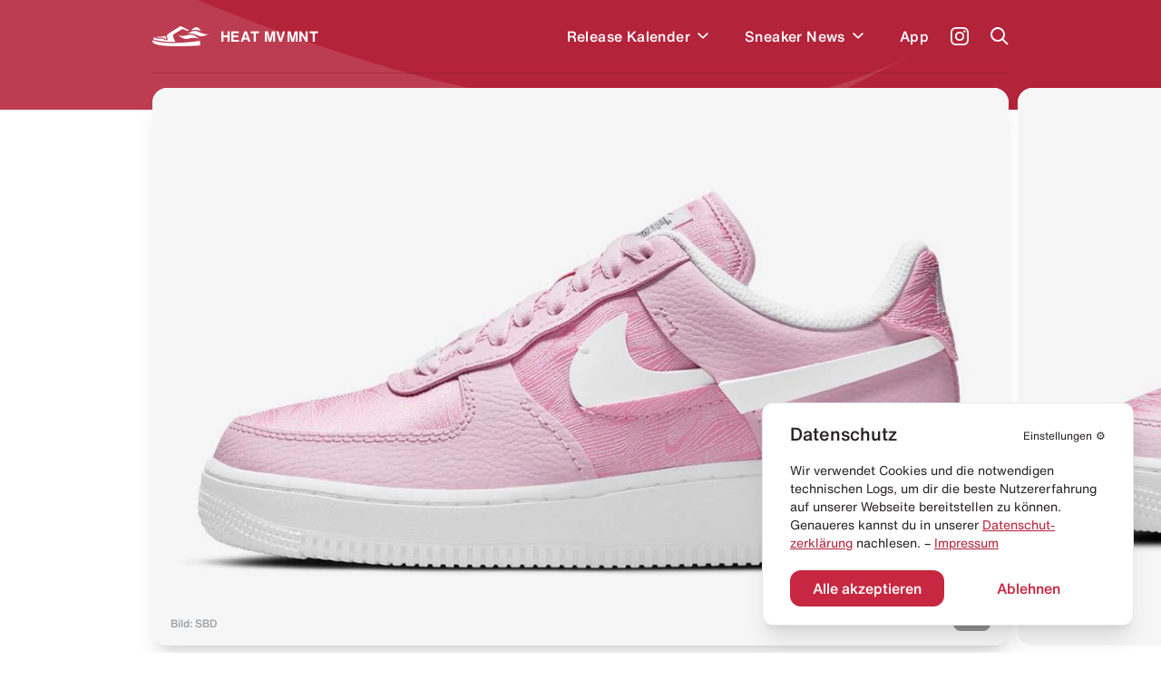

--- FILE ---
content_type: text/html; charset=utf-8
request_url: https://heat-mvmnt.de/release/nike-air-force-1-low-lxx-pink-foam
body_size: 16500
content:
<!DOCTYPE html><html lang="de"><head><meta charSet="utf-8"/><link rel="preload" href="/fonts/HelveticaNeue/HelveticaNeueInterface_regular.ttf" as="font"/><link rel="preload" href="/fonts/HelveticaNowDisplay/HelveticaNowDisplay-Regular.otf" as="font"/><link rel="preload" href="/fonts/HelveticaNowText/HelveticaNowText-Regular.otf" as="font"/><meta name="viewport" content="initial-scale=1.0, width=device-width"/><link rel="icon" href="/favicon.ico"/><meta name="theme-color" content="#B3233A"/><title>Nike Air Force 1 Low LXX &quot;Pink Foam&quot; kaufen – DJ6904-600 – HEAT MVMNT</title><meta property="og:title" content="Nike Air Force 1 Low LXX &quot;Pink Foam&quot; kaufen – DJ6904-600 – HEAT MVMNT"/><meta name="twitter:title" content="Nike Air Force 1 Low LXX &quot;Pink Foam&quot; kaufen – DJ6904-600 – HEAT MVMNT"/><meta name="description" content="Alle Infos zum Release des Nike Air Force 1 Low LXX &quot;Pink Foam&quot; - DJ6904-600 und weiteren Sneakern inklusive Datum, Preis, aller Shops &amp; Raffles."/><meta property="og:description" content="Alle Infos zum Release des Nike Air Force 1 Low LXX &quot;Pink Foam&quot; - DJ6904-600 und weiteren Sneakern inklusive Datum, Preis, aller Shops &amp; Raffles."/><meta name="twitter:description" content="Alle Infos zum Release des Nike Air Force 1 Low LXX &quot;Pink Foam&quot; - DJ6904-600 und weiteren Sneakern inklusive Datum, Preis, aller Shops &amp; Raffles."/><meta property="og:image" content="https://www.datocms-assets.com/24293/1618384857-nike-air-force-1-low-lxx-pink-foam.jpg?auto=format&amp;fit=max&amp;w=1200"/><meta property="og:image:width" content="710"/><meta property="og:image:height" content="460"/><meta name="twitter:image" content="https://www.datocms-assets.com/24293/1618384857-nike-air-force-1-low-lxx-pink-foam.jpg?auto=format&amp;fit=max&amp;w=1200"/><meta property="og:locale" content="de"/><meta property="og:type" content="article"/><meta property="og:site_name" content="HEAT MVMNT – Releases, Restocks &amp; Sales"/><meta property="article:modified_time" content="2025-04-25T22:36:22Z"/><meta name="twitter:card" content="summary"/><meta property="product:price:amount" content="110.00"/><script type="application/ld+json">{"@context":"https://schema.org","@type":"BreadcrumbList","itemListElement":[{"@type":"ListItem","position":1,"item":"https://heat-mvmnt.de/","name":"HEAT MVMNT"},{"@type":"ListItem","position":2,"item":"https://heat-mvmnt.de/releases","name":"Releases"},{"@type":"ListItem","position":3,"item":"https://heat-mvmnt.de/release/nike-air-force-1-low-lxx-pink-foam","name":"Nike Air Force 1 Low LXX &amp;quot;Pink Foam&amp;quot;"}]}</script><meta name="next-head-count" content="24"/><meta name="apple-itunes-app" content="app-id=1457709330"/><meta name="google-play-app" content="app-id=com.heatmvmnt.mobileapp"/><link rel="apple-touch-icon" href="/static/app-icon.png"/><link rel="android-touch-icon" href="/static/app-icon.png"/><script id="mcjs" src="https://chimpstatic.com/mcjs-connected/js/users/b337faf7c633871f86cb400ce/f22b7d21b2582765903eacf34.js" async=""></script><link data-next-font="" rel="preconnect" href="/" crossorigin="anonymous"/><link rel="preload" href="/_next/static/css/97fa1d96e0eb14eb.css" as="style"/><link rel="stylesheet" href="/_next/static/css/97fa1d96e0eb14eb.css" data-n-g=""/><link rel="preload" href="/_next/static/css/c1f0e08014637a50.css" as="style"/><link rel="stylesheet" href="/_next/static/css/c1f0e08014637a50.css" data-n-p=""/><noscript data-n-css=""></noscript><script defer="" nomodule="" src="/_next/static/chunks/polyfills-c67a75d1b6f99dc8.js"></script><script src="/_next/static/chunks/webpack-f5446ae7c86dea75.js" defer=""></script><script src="/_next/static/chunks/framework-9387e000915d7b64.js" defer=""></script><script src="/_next/static/chunks/main-46eb3ca8604531cf.js" defer=""></script><script src="/_next/static/chunks/pages/_app-10aa29b23643046e.js" defer=""></script><script src="/_next/static/chunks/29107295-2c4ccc922958d76c.js" defer=""></script><script src="/_next/static/chunks/252f366e-6c6ad2ccfe06a9b4.js" defer=""></script><script src="/_next/static/chunks/0c428ae2-ed3ae0e29be7672e.js" defer=""></script><script src="/_next/static/chunks/78e521c3-771abcaf323b2884.js" defer=""></script><script src="/_next/static/chunks/ae51ba48-14a085346a878f40.js" defer=""></script><script src="/_next/static/chunks/d64684d8-aafcf1c88d0a72be.js" defer=""></script><script src="/_next/static/chunks/6394-d13ac3553cc7c476.js" defer=""></script><script src="/_next/static/chunks/504-484d1a02d4c11240.js" defer=""></script><script src="/_next/static/chunks/6562-595e9f689b30bdf8.js" defer=""></script><script src="/_next/static/chunks/2962-ce6ac11c8a5a1966.js" defer=""></script><script src="/_next/static/chunks/1852-4934f858610b58ee.js" defer=""></script><script src="/_next/static/chunks/5675-6a3de6baea750189.js" defer=""></script><script src="/_next/static/chunks/8692-e9f2b301a92ed392.js" defer=""></script><script src="/_next/static/chunks/5095-1b75a1e45c868364.js" defer=""></script><script src="/_next/static/chunks/2729-21adbce9af6db27d.js" defer=""></script><script src="/_next/static/chunks/pages/release/%5Bslug%5D-2b5d70ffb447e1de.js" defer=""></script><script src="/_next/static/pi14MeBXoTPUbxg7iaMu8/_buildManifest.js" defer=""></script><script src="/_next/static/pi14MeBXoTPUbxg7iaMu8/_ssgManifest.js" defer=""></script></head><body><div id="__next"><main class="antialiased  overflow-hidden" id="main"><div></div><div class="bg-primary  |  text-white"><div class="bg-wave"><header class="inner"><div class="flex  flex-row  items-center  |  py-7  sm:py-5"><div class="flex  flex-row  items-center  |  space-x-3  |  cursor-pointer  |  z-4"><svg xmlns="http://www.w3.org/2000/svg" viewBox="0 0 595.97 212.74" class="Header_logo__cGKWl"><defs><style>.heat-logo-vector_inline_svg__cls-1{fill:#fff}</style></defs><g id="heat-logo-vector_inline_svg__Ebene_2" data-name="Ebene 2"><g id="heat-logo-vector_inline_svg__Layer_1" data-name="Layer 1"><path class="heat-logo-vector_inline_svg__cls-1" d="M76.68 120.71c37.48.79 41.93 1.17 52 9.81 1.13 1 2.18 1.92 3.18 2.82 5.41 4.91 7.33 6.64 13.36 4.49a2.4 2.4 0 001.4-3.21c-.83-1.85-2-4.1-3-5.84-3.61-6.71-8.42-15.7-7.8-25.11a2.39 2.39 0 00-3.51-2.26c-7.81 4.15-14.75 7-20.3 7.66-15.37 1.92-43.61.38-65.18 2.22a2.4 2.4 0 00-.51 4.69 109.74 109.74 0 0030.36 4.73zM303.42 1.55a22 22 0 00-20.53 2.29C268.62 13.62 237 34.55 212.91 49c-10.39 6.22-21.83 14-33.36 22a142.51 142.51 0 00-28.5 26l-.11.13c-6.05 7.25-2.46 15.36 3.28 26 3.61 6.71 6.73 12.5 4.79 18.15a10.94 10.94 0 01-6.28 6.48 30 30 0 01-12 2.94c-7.54 0-12.26-4.27-16.86-8.44-.92-.84-1.89-1.71-2.94-2.61-6.62-5.67-7.16-6.14-44.46-6.93-27.39-.58-45.18-8.88-53.71-14.08a2.36 2.36 0 00-2.63.13A30.63 30.63 0 008.79 135.8a2.38 2.38 0 001.39 2.83c21 8.46 88.24 30.37 217 27.53q4.83-.1 9.6-.24a2.37 2.37 0 002-3.5c-5.51-10.22-13-24.73-17.86-37.1a128 128 0 01-5.38-16.32 25 25 0 0111.13-27.23l77.7-47.83c11-8.3 21.93-2.31 34.59 3.46 9.37 4.28 29.44 13.83 34.76 11.61a3.71 3.71 0 00.58-.31 6.4 6.4 0 00-.71-11zM496 156.61a2.36 2.36 0 00-2.72-1.85c-31.87 5.31-133 20.44-265.92 23.38q-12 .27-23.36.26C86.44 178.4 25.22 158 4.9 149.49a2.38 2.38 0 00-3 1.11c-3.89 7.67-2 20 8.51 28.09 14 10.76 63 32.53 214.07 33.89 151.53 1.36 262.76-6 270.34-9.57s2.79-23.92 2-39.87a44.61 44.61 0 00-.82-6.53z"></path><path id="heat-logo-vector_inline_svg__SVGID" class="heat-logo-vector_inline_svg__cls-1" d="M405 44.72s25-9.64 52-7.18c36.72 3.36 51.31 13.68 51.31 13.68s-18.87-36.95-45.61-41-57.7 34.5-57.7 34.5z"></path><path id="heat-logo-vector_inline_svg__SVGID-2" data-name="SVGID" class="heat-logo-vector_inline_svg__cls-1" d="M356.39 82.69C393.74 63.25 434.1 37.08 472.25 55 510.34 72.89 558.63 97.23 596 77.79c-37.34 19.44-78.51 40.54-116.65 22.64-38.18-17.91-85.56-37.18-122.96-17.74z"></path><path id="heat-logo-vector_inline_svg__SVGID-3" data-name="SVGID" class="heat-logo-vector_inline_svg__cls-1" d="M370.42 133.27c-40.89 10.09-77.15-18.59-110-45 32.84 26.4 84.9 11.92 125.78 1.83 40.88-10.1 75.38 23.43 108.22 49.77-32.78-26.39-83.12-16.69-124-6.6z"></path></g></g></svg><span class="font-bold  tracking-wide">HEAT MVMNT</span></div><nav class="ml-auto  sm:invisible  | Header_menu__wM0lo |  "><div class="hidden  sm:block  |  pt-4  px-4  |  font-display  text-2xl  font-black  |  mb-3">Menü</div><ul class="flex  flex-row  sm:flex-col  sm:py-4  sm:px-4  |  space-x-8  md:space-x-6  sm:space-x-0  sm:space-y-6  |  font-medium  tracking-wide"><li style="transition-delay:0ms"><div class="flex flex-row items-center"><a class="flex  flex-row  items-center  |  hover:text-headerTextDimmed  sm:text-xl  |  relative  z-4  
                                                            |  has-children" href="/releases"><span>Release Kalender</span></a><div class="p-2 hover:text-headerTextDimmed cursor-pointer flex  flex-row  items-center select-none  |  relative  z-4"><svg viewBox="0 0 10 7" fill="none" xmlns="http://www.w3.org/2000/svg" class="w-3 transition-all" style="top:2px"><path fill-rule="evenodd" clip-rule="evenodd" d="M8.946 0L10 1.054l-5 5-5-5L1.054 0 5 3.946 8.946 0z" fill="currentColor"></path></svg></div></div></li><li style="transition-delay:20ms"><div class="flex flex-row items-center"><a class="flex  flex-row  items-center  |  hover:text-headerTextDimmed  sm:text-xl  |  relative  z-4  
                                                            |  has-children" href="/news"><span>Sneaker News</span></a><div class="p-2 hover:text-headerTextDimmed cursor-pointer flex  flex-row  items-center select-none  |  relative  z-4"><svg viewBox="0 0 10 7" fill="none" xmlns="http://www.w3.org/2000/svg" class="w-3 transition-all" style="top:2px"><path fill-rule="evenodd" clip-rule="evenodd" d="M8.946 0L10 1.054l-5 5-5-5L1.054 0 5 3.946 8.946 0z" fill="currentColor"></path></svg></div></div></li><li style="transition-delay:40ms"><div class="flex flex-row items-center"><a class="flex  flex-row  items-center  |  hover:text-headerTextDimmed  sm:text-xl  |  relative  z-4  
                                                            |  " href="/app"><span>App</span></a></div></li></ul></nav><a class="text-white  font-medium  text-sm  sm:text-xs  |  ml-6  sm:ml-auto  |  z-4" target="_blank" href="https://www.instagram.com/heat.mvmnt/"><svg viewBox="0 0 24 24" fill="none" xmlns="http://www.w3.org/2000/svg" class="w-5  h-5"><path d="M12 0C8.74 0 8.333.015 7.053.072 5.775.132 4.905.333 4.14.63a5.876 5.876 0 00-2.126 1.384A5.855 5.855 0 00.63 4.14C.333 4.905.131 5.775.072 7.053.012 8.333 0 8.74 0 12s.015 3.667.072 4.947c.06 1.277.261 2.148.558 2.913a5.885 5.885 0 001.384 2.126A5.868 5.868 0 004.14 23.37c.766.296 1.636.499 2.913.558C8.333 23.988 8.74 24 12 24s3.667-.015 4.947-.072c1.277-.06 2.148-.262 2.913-.558a5.898 5.898 0 002.126-1.384 5.86 5.86 0 001.384-2.126c.296-.765.499-1.636.558-2.913.06-1.28.072-1.687.072-4.947s-.015-3.667-.072-4.947c-.06-1.277-.262-2.149-.558-2.913a5.89 5.89 0 00-1.384-2.126A5.847 5.847 0 0019.86.63c-.765-.297-1.636-.499-2.913-.558C15.667.012 15.26 0 12 0zm0 2.16c3.203 0 3.585.016 4.85.071 1.17.055 1.805.249 2.227.415.562.217.96.477 1.382.896.419.42.679.819.896 1.381.164.422.36 1.057.413 2.227.057 1.266.07 1.646.07 4.85 0 3.204-.015 3.585-.074 4.85-.061 1.17-.256 1.805-.421 2.227a3.81 3.81 0 01-.899 1.382 3.744 3.744 0 01-1.38.896c-.42.164-1.065.36-2.235.413-1.274.057-1.649.07-4.859.07-3.211 0-3.586-.015-4.859-.074-1.171-.061-1.816-.256-2.236-.421a3.716 3.716 0 01-1.379-.899 3.644 3.644 0 01-.9-1.38c-.165-.42-.359-1.065-.42-2.235-.045-1.26-.061-1.649-.061-4.844 0-3.196.016-3.586.061-4.861.061-1.17.255-1.814.42-2.234.21-.57.479-.96.9-1.381.419-.419.81-.689 1.379-.898.42-.166 1.051-.361 2.221-.421 1.275-.045 1.65-.06 4.859-.06l.045.03zm0 3.678a6.162 6.162 0 100 12.324 6.162 6.162 0 100-12.324zM12 16c-2.21 0-4-1.79-4-4s1.79-4 4-4 4 1.79 4 4-1.79 4-4 4zm7.846-10.405a1.441 1.441 0 01-2.88 0 1.44 1.44 0 012.88 0z" fill="currentColor"></path></svg></a><a href="#" class="block  ml-6  |  z-10"><span class="block  w-5  h-5"><svg viewBox="0 0 20 20" fill="none" xmlns="http://www.w3.org/2000/svg"><path fill-rule="evenodd" clip-rule="evenodd" d="M8 16a8 8 0 116.32-3.094l5.387 5.387-1.414 1.414-5.387-5.387A7.965 7.965 0 018 16zm6-8A6 6 0 112 8a6 6 0 0112 0z" fill="currentColor"></path></svg></span></a><a href="#" class="hidden  sm:block  ml-6  |  z-10"><span class="hamburger  |  Header_hamburger__2UVhG  "><span class="line-t"></span><span class="line-m"></span><span class="line-b"></span></span></a></div><div class="Header_searchOverlay__sojOX    
                            |  absolute  top-0  left-0  w-full  |  bg-headerBackground  shadow-2xl  |  z-3
                            |  pt-24  sm:pt-20"><div class="relative  |  inner  |  mb-10  sm:mb-6"><div class="relative"><div class="flex  flex-row  space-x-6  sm:space-x-5  |  pl-4  sm:pl-2"><div class="w-7  h-7  sm:w-6  sm:h-6  |  flex-shrink-0  |  text-hmRed400"><svg viewBox="0 0 20 20" fill="none" xmlns="http://www.w3.org/2000/svg"><path fill-rule="evenodd" clip-rule="evenodd" d="M8 16a8 8 0 116.32-3.094l5.387 5.387-1.414 1.414-5.387-5.387A7.965 7.965 0 018 16zm6-8A6 6 0 112 8a6 6 0 0112 0z" fill="currentColor"></path></svg></div><div class="w-full"><form action="."><input type="search" placeholder="Releases durchsuchen..." class="w-full  
                                  |  bg-transparent  outline-none  appearance-none  
                                  |  font-helvetica-now  text-lg  font-medium  placeholder-hmRed400
                                  |  "/></form></div></div><div class="absolute  right-0  top-0  bottom-0  text-hmRed400 |  flex  flex-row  items-center  space-x-3 |  text-xs  font-medium  text-right  pointer-events-none |  sm:hidden"><div class="w-4  h-4"><svg viewBox="0 0 41 41" fill="none" xmlns="http://www.w3.org/2000/svg"><path d="M37.381.52H21.352a3.348 3.348 0 00-3.341 3.341v11.332a3.141 3.141 0 01-3.148 3.148H3.871c-1.744 0-3.148 1.404-3.148 3.196v15.157a3.348 3.348 0 003.342 3.342h33.317a3.348 3.348 0 003.341-3.342V3.862A3.348 3.348 0 0037.38.52zm-9.733 28.426c0 .823-.678 1.453-1.501 1.453H12.345c-.097 0-.145.097-.048.145l2.034 2.034a.234.234 0 010 .34l-1.405 1.403a.234.234 0 01-.339 0l-4.165-4.164a1.462 1.462 0 010-2.082l4.068-4.068a.234.234 0 01.34 0l1.403 1.404a.234.234 0 010 .34L12.2 27.783c-.049.048 0 .145.048.145h12.688c.145 0 .242-.097.242-.242V22.99c0-.145.097-.242.242-.242h1.985c.146 0 .243.097.243.242v5.956zm8.958-15.835c0 .097-.048.145-.145.145h-1.259c-.097 0-.145-.048-.145-.145V7.348c0-.63-.484-1.114-1.114-1.114h-5.472c-.097 0-.145-.048-.145-.145V4.83c0-.097.048-.145.145-.145h5.472a2.656 2.656 0 012.664 2.663v5.763z" fill="currentColor"></path></svg></div><div>Enter um zu suchen</div></div></div></div><div></div></div><div class="border-b  border-headerBorder  |  opacity-50"></div></header><div class="pb-10"></div></div></div><div class="inner  -mt-6"><div class="relative  mb-10  sm:mb-5"><div class="swiper hero-gallery HeroGallery_heroGallery__QiUkF" style="overflow:visible"><div class="swiper-wrapper"><div class="swiper-slide rounded-2xl sm:rounded-xl overflow-hidden | cursor-horizontal"><div class="bg-white  overflow-hidden" style="--aspect-ratio:(1.5357142857)"><div><div class="dato-img-rounded  |  w-full  h-full  |  HeroGallery_datoGalleryImage__lw9K7" style="overflow:hidden;position:relative;width:100%;max-width:1024px"><img style="display:block;width:100%" src="[data-uri]" aria-hidden="true" alt=""/><img aria-hidden="true" alt="" src="[data-uri]" style="background-color:#893755;transition:opacity 500ms;opacity:0;position:absolute;left:-5%;top:-5%;width:110%;height:110%;max-width:none;max-height:none"/><picture><source srcSet="https://www.datocms-assets.com/24293/1618384565-nike-air-force-1-low-lxx-pink-foam-dj6904-600-release-date.jpg?dpr=0.25&amp;fm=webp&amp;max-h=105&amp;max-w=103845 256w,https://www.datocms-assets.com/24293/1618384565-nike-air-force-1-low-lxx-pink-foam-dj6904-600-release-date.jpg?dpr=0.5&amp;fm=webp&amp;max-h=210&amp;max-w=207690 512w,https://www.datocms-assets.com/24293/1618384565-nike-air-force-1-low-lxx-pink-foam-dj6904-600-release-date.jpg?dpr=0.75&amp;fm=webp&amp;max-h=315&amp;max-w=311535 768w,https://www.datocms-assets.com/24293/1618384565-nike-air-force-1-low-lxx-pink-foam-dj6904-600-release-date.jpg?fm=webp&amp;max-h=420&amp;max-w=645 1024w" sizes="(max-width: 1024px) 100vw, 1024px" type="image/webp"/><source srcSet="https://www.datocms-assets.com/24293/1618384565-nike-air-force-1-low-lxx-pink-foam-dj6904-600-release-date.jpg?dpr=0.25&amp;fm=jpg&amp;max-h=105&amp;max-w=103845 256w,https://www.datocms-assets.com/24293/1618384565-nike-air-force-1-low-lxx-pink-foam-dj6904-600-release-date.jpg?dpr=0.5&amp;fm=jpg&amp;max-h=210&amp;max-w=207690 512w,https://www.datocms-assets.com/24293/1618384565-nike-air-force-1-low-lxx-pink-foam-dj6904-600-release-date.jpg?dpr=0.75&amp;fm=jpg&amp;max-h=315&amp;max-w=311535 768w,https://www.datocms-assets.com/24293/1618384565-nike-air-force-1-low-lxx-pink-foam-dj6904-600-release-date.jpg?fm=jpg&amp;max-h=420&amp;max-w=645 1024w" sizes="(max-width: 1024px) 100vw, 1024px"/><img src="https://www.datocms-assets.com/24293/1618384565-nike-air-force-1-low-lxx-pink-foam-dj6904-600-release-date.jpg?fm=jpg&amp;max-h=420&amp;max-w=645" alt="Nike Air Force 1 Low LXX &quot;Pink Foam&quot;" title="Nike Air Force 1 Low LXX &quot;Pink Foam&quot;" style="opacity:1;transition:opacity 500ms;position:absolute;left:0;top:0;width:100%;height:100%;max-width:none;max-height:none"/></picture><noscript><picture><source srcSet="https://www.datocms-assets.com/24293/1618384565-nike-air-force-1-low-lxx-pink-foam-dj6904-600-release-date.jpg?dpr=0.25&amp;fm=webp&amp;max-h=105&amp;max-w=103845 256w,https://www.datocms-assets.com/24293/1618384565-nike-air-force-1-low-lxx-pink-foam-dj6904-600-release-date.jpg?dpr=0.5&amp;fm=webp&amp;max-h=210&amp;max-w=207690 512w,https://www.datocms-assets.com/24293/1618384565-nike-air-force-1-low-lxx-pink-foam-dj6904-600-release-date.jpg?dpr=0.75&amp;fm=webp&amp;max-h=315&amp;max-w=311535 768w,https://www.datocms-assets.com/24293/1618384565-nike-air-force-1-low-lxx-pink-foam-dj6904-600-release-date.jpg?fm=webp&amp;max-h=420&amp;max-w=645 1024w" sizes="(max-width: 1024px) 100vw, 1024px" type="image/webp"/><source srcSet="https://www.datocms-assets.com/24293/1618384565-nike-air-force-1-low-lxx-pink-foam-dj6904-600-release-date.jpg?dpr=0.25&amp;fm=jpg&amp;max-h=105&amp;max-w=103845 256w,https://www.datocms-assets.com/24293/1618384565-nike-air-force-1-low-lxx-pink-foam-dj6904-600-release-date.jpg?dpr=0.5&amp;fm=jpg&amp;max-h=210&amp;max-w=207690 512w,https://www.datocms-assets.com/24293/1618384565-nike-air-force-1-low-lxx-pink-foam-dj6904-600-release-date.jpg?dpr=0.75&amp;fm=jpg&amp;max-h=315&amp;max-w=311535 768w,https://www.datocms-assets.com/24293/1618384565-nike-air-force-1-low-lxx-pink-foam-dj6904-600-release-date.jpg?fm=jpg&amp;max-h=420&amp;max-w=645 1024w" sizes="(max-width: 1024px) 100vw, 1024px"/><img src="https://www.datocms-assets.com/24293/1618384565-nike-air-force-1-low-lxx-pink-foam-dj6904-600-release-date.jpg?fm=jpg&amp;max-h=420&amp;max-w=645" alt="Nike Air Force 1 Low LXX &quot;Pink Foam&quot;" title="Nike Air Force 1 Low LXX &quot;Pink Foam&quot;" style="position:absolute;left:0;top:0;width:100%;height:100%;max-width:none;max-height:none"/></picture></noscript></div></div></div></div><div class="swiper-slide rounded-2xl sm:rounded-xl overflow-hidden | cursor-horizontal"><div class="bg-white  overflow-hidden" style="--aspect-ratio:(1.5357142857)"><div><div class="dato-img-rounded  |  w-full  h-full  |  HeroGallery_datoGalleryImage__lw9K7" style="overflow:hidden;position:relative;width:100%;max-width:1024px"><img style="display:block;width:100%" src="[data-uri]" aria-hidden="true" alt=""/><img aria-hidden="true" alt="" src="[data-uri]" style="background-color:#903856;transition:opacity 500ms;opacity:0;position:absolute;left:-5%;top:-5%;width:110%;height:110%;max-width:none;max-height:none"/><picture><source srcSet="https://www.datocms-assets.com/24293/1618384568-nike-air-force-1-low-lxx-pink-foam-dj6904-600-release-date-1.jpg?dpr=0.25&amp;fm=webp&amp;max-h=105&amp;max-w=103845 256w,https://www.datocms-assets.com/24293/1618384568-nike-air-force-1-low-lxx-pink-foam-dj6904-600-release-date-1.jpg?dpr=0.5&amp;fm=webp&amp;max-h=210&amp;max-w=207690 512w,https://www.datocms-assets.com/24293/1618384568-nike-air-force-1-low-lxx-pink-foam-dj6904-600-release-date-1.jpg?dpr=0.75&amp;fm=webp&amp;max-h=315&amp;max-w=311535 768w,https://www.datocms-assets.com/24293/1618384568-nike-air-force-1-low-lxx-pink-foam-dj6904-600-release-date-1.jpg?fm=webp&amp;max-h=420&amp;max-w=645 1024w" sizes="(max-width: 1024px) 100vw, 1024px" type="image/webp"/><source srcSet="https://www.datocms-assets.com/24293/1618384568-nike-air-force-1-low-lxx-pink-foam-dj6904-600-release-date-1.jpg?dpr=0.25&amp;fm=jpg&amp;max-h=105&amp;max-w=103845 256w,https://www.datocms-assets.com/24293/1618384568-nike-air-force-1-low-lxx-pink-foam-dj6904-600-release-date-1.jpg?dpr=0.5&amp;fm=jpg&amp;max-h=210&amp;max-w=207690 512w,https://www.datocms-assets.com/24293/1618384568-nike-air-force-1-low-lxx-pink-foam-dj6904-600-release-date-1.jpg?dpr=0.75&amp;fm=jpg&amp;max-h=315&amp;max-w=311535 768w,https://www.datocms-assets.com/24293/1618384568-nike-air-force-1-low-lxx-pink-foam-dj6904-600-release-date-1.jpg?fm=jpg&amp;max-h=420&amp;max-w=645 1024w" sizes="(max-width: 1024px) 100vw, 1024px"/><img src="https://www.datocms-assets.com/24293/1618384568-nike-air-force-1-low-lxx-pink-foam-dj6904-600-release-date-1.jpg?fm=jpg&amp;max-h=420&amp;max-w=645" alt="Nike Air Force 1 Low LXX &quot;Pink Foam&quot;" title="Nike Air Force 1 Low LXX &quot;Pink Foam&quot;" style="opacity:1;transition:opacity 500ms;position:absolute;left:0;top:0;width:100%;height:100%;max-width:none;max-height:none"/></picture><noscript><picture><source srcSet="https://www.datocms-assets.com/24293/1618384568-nike-air-force-1-low-lxx-pink-foam-dj6904-600-release-date-1.jpg?dpr=0.25&amp;fm=webp&amp;max-h=105&amp;max-w=103845 256w,https://www.datocms-assets.com/24293/1618384568-nike-air-force-1-low-lxx-pink-foam-dj6904-600-release-date-1.jpg?dpr=0.5&amp;fm=webp&amp;max-h=210&amp;max-w=207690 512w,https://www.datocms-assets.com/24293/1618384568-nike-air-force-1-low-lxx-pink-foam-dj6904-600-release-date-1.jpg?dpr=0.75&amp;fm=webp&amp;max-h=315&amp;max-w=311535 768w,https://www.datocms-assets.com/24293/1618384568-nike-air-force-1-low-lxx-pink-foam-dj6904-600-release-date-1.jpg?fm=webp&amp;max-h=420&amp;max-w=645 1024w" sizes="(max-width: 1024px) 100vw, 1024px" type="image/webp"/><source srcSet="https://www.datocms-assets.com/24293/1618384568-nike-air-force-1-low-lxx-pink-foam-dj6904-600-release-date-1.jpg?dpr=0.25&amp;fm=jpg&amp;max-h=105&amp;max-w=103845 256w,https://www.datocms-assets.com/24293/1618384568-nike-air-force-1-low-lxx-pink-foam-dj6904-600-release-date-1.jpg?dpr=0.5&amp;fm=jpg&amp;max-h=210&amp;max-w=207690 512w,https://www.datocms-assets.com/24293/1618384568-nike-air-force-1-low-lxx-pink-foam-dj6904-600-release-date-1.jpg?dpr=0.75&amp;fm=jpg&amp;max-h=315&amp;max-w=311535 768w,https://www.datocms-assets.com/24293/1618384568-nike-air-force-1-low-lxx-pink-foam-dj6904-600-release-date-1.jpg?fm=jpg&amp;max-h=420&amp;max-w=645 1024w" sizes="(max-width: 1024px) 100vw, 1024px"/><img src="https://www.datocms-assets.com/24293/1618384568-nike-air-force-1-low-lxx-pink-foam-dj6904-600-release-date-1.jpg?fm=jpg&amp;max-h=420&amp;max-w=645" alt="Nike Air Force 1 Low LXX &quot;Pink Foam&quot;" title="Nike Air Force 1 Low LXX &quot;Pink Foam&quot;" style="position:absolute;left:0;top:0;width:100%;height:100%;max-width:none;max-height:none"/></picture></noscript></div></div></div></div><div class="swiper-slide rounded-2xl sm:rounded-xl overflow-hidden | cursor-horizontal"><div class="bg-white  overflow-hidden" style="--aspect-ratio:(1.5357142857)"><div><div class="dato-img-rounded  |  w-full  h-full  |  HeroGallery_datoGalleryImage__lw9K7" style="overflow:hidden;position:relative;width:100%;max-width:1024px"><img style="display:block;width:100%" src="[data-uri]" aria-hidden="true" alt=""/><img aria-hidden="true" alt="" src="[data-uri]" style="background-color:#d67a9e;transition:opacity 500ms;opacity:0;position:absolute;left:-5%;top:-5%;width:110%;height:110%;max-width:none;max-height:none"/><picture><source srcSet="https://www.datocms-assets.com/24293/1618384572-nike-air-force-1-low-lxx-pink-foam-dj6904-600-release-date-3.jpg?dpr=0.25&amp;fm=webp&amp;max-h=105&amp;max-w=103845 256w,https://www.datocms-assets.com/24293/1618384572-nike-air-force-1-low-lxx-pink-foam-dj6904-600-release-date-3.jpg?dpr=0.5&amp;fm=webp&amp;max-h=210&amp;max-w=207690 512w,https://www.datocms-assets.com/24293/1618384572-nike-air-force-1-low-lxx-pink-foam-dj6904-600-release-date-3.jpg?dpr=0.75&amp;fm=webp&amp;max-h=315&amp;max-w=311535 768w,https://www.datocms-assets.com/24293/1618384572-nike-air-force-1-low-lxx-pink-foam-dj6904-600-release-date-3.jpg?fm=webp&amp;max-h=420&amp;max-w=645 1024w" sizes="(max-width: 1024px) 100vw, 1024px" type="image/webp"/><source srcSet="https://www.datocms-assets.com/24293/1618384572-nike-air-force-1-low-lxx-pink-foam-dj6904-600-release-date-3.jpg?dpr=0.25&amp;fm=jpg&amp;max-h=105&amp;max-w=103845 256w,https://www.datocms-assets.com/24293/1618384572-nike-air-force-1-low-lxx-pink-foam-dj6904-600-release-date-3.jpg?dpr=0.5&amp;fm=jpg&amp;max-h=210&amp;max-w=207690 512w,https://www.datocms-assets.com/24293/1618384572-nike-air-force-1-low-lxx-pink-foam-dj6904-600-release-date-3.jpg?dpr=0.75&amp;fm=jpg&amp;max-h=315&amp;max-w=311535 768w,https://www.datocms-assets.com/24293/1618384572-nike-air-force-1-low-lxx-pink-foam-dj6904-600-release-date-3.jpg?fm=jpg&amp;max-h=420&amp;max-w=645 1024w" sizes="(max-width: 1024px) 100vw, 1024px"/><img src="https://www.datocms-assets.com/24293/1618384572-nike-air-force-1-low-lxx-pink-foam-dj6904-600-release-date-3.jpg?fm=jpg&amp;max-h=420&amp;max-w=645" alt="Nike Air Force 1 Low LXX &quot;Pink Foam&quot;" title="Nike Air Force 1 Low LXX &quot;Pink Foam&quot;" style="opacity:1;transition:opacity 500ms;position:absolute;left:0;top:0;width:100%;height:100%;max-width:none;max-height:none"/></picture><noscript><picture><source srcSet="https://www.datocms-assets.com/24293/1618384572-nike-air-force-1-low-lxx-pink-foam-dj6904-600-release-date-3.jpg?dpr=0.25&amp;fm=webp&amp;max-h=105&amp;max-w=103845 256w,https://www.datocms-assets.com/24293/1618384572-nike-air-force-1-low-lxx-pink-foam-dj6904-600-release-date-3.jpg?dpr=0.5&amp;fm=webp&amp;max-h=210&amp;max-w=207690 512w,https://www.datocms-assets.com/24293/1618384572-nike-air-force-1-low-lxx-pink-foam-dj6904-600-release-date-3.jpg?dpr=0.75&amp;fm=webp&amp;max-h=315&amp;max-w=311535 768w,https://www.datocms-assets.com/24293/1618384572-nike-air-force-1-low-lxx-pink-foam-dj6904-600-release-date-3.jpg?fm=webp&amp;max-h=420&amp;max-w=645 1024w" sizes="(max-width: 1024px) 100vw, 1024px" type="image/webp"/><source srcSet="https://www.datocms-assets.com/24293/1618384572-nike-air-force-1-low-lxx-pink-foam-dj6904-600-release-date-3.jpg?dpr=0.25&amp;fm=jpg&amp;max-h=105&amp;max-w=103845 256w,https://www.datocms-assets.com/24293/1618384572-nike-air-force-1-low-lxx-pink-foam-dj6904-600-release-date-3.jpg?dpr=0.5&amp;fm=jpg&amp;max-h=210&amp;max-w=207690 512w,https://www.datocms-assets.com/24293/1618384572-nike-air-force-1-low-lxx-pink-foam-dj6904-600-release-date-3.jpg?dpr=0.75&amp;fm=jpg&amp;max-h=315&amp;max-w=311535 768w,https://www.datocms-assets.com/24293/1618384572-nike-air-force-1-low-lxx-pink-foam-dj6904-600-release-date-3.jpg?fm=jpg&amp;max-h=420&amp;max-w=645 1024w" sizes="(max-width: 1024px) 100vw, 1024px"/><img src="https://www.datocms-assets.com/24293/1618384572-nike-air-force-1-low-lxx-pink-foam-dj6904-600-release-date-3.jpg?fm=jpg&amp;max-h=420&amp;max-w=645" alt="Nike Air Force 1 Low LXX &quot;Pink Foam&quot;" title="Nike Air Force 1 Low LXX &quot;Pink Foam&quot;" style="position:absolute;left:0;top:0;width:100%;height:100%;max-width:none;max-height:none"/></picture></noscript></div></div></div></div><div class="swiper-slide rounded-2xl sm:rounded-xl overflow-hidden | cursor-horizontal"><div class="bg-white  overflow-hidden" style="--aspect-ratio:(1.5357142857)"><div><div class="dato-img-rounded  |  w-full  h-full  |  HeroGallery_datoGalleryImage__lw9K7" style="overflow:hidden;position:relative;width:100%;max-width:1024px"><img style="display:block;width:100%" src="[data-uri]" aria-hidden="true" alt=""/><img aria-hidden="true" alt="" src="[data-uri]" style="background-color:#b24d7d;transition:opacity 500ms;opacity:0;position:absolute;left:-5%;top:-5%;width:110%;height:110%;max-width:none;max-height:none"/><picture><source srcSet="https://www.datocms-assets.com/24293/1618384575-nike-air-force-1-low-lxx-pink-foam-dj6904-600-release-date-4.jpg?dpr=0.25&amp;fm=webp&amp;max-h=105&amp;max-w=103845 256w,https://www.datocms-assets.com/24293/1618384575-nike-air-force-1-low-lxx-pink-foam-dj6904-600-release-date-4.jpg?dpr=0.5&amp;fm=webp&amp;max-h=210&amp;max-w=207690 512w,https://www.datocms-assets.com/24293/1618384575-nike-air-force-1-low-lxx-pink-foam-dj6904-600-release-date-4.jpg?dpr=0.75&amp;fm=webp&amp;max-h=315&amp;max-w=311535 768w,https://www.datocms-assets.com/24293/1618384575-nike-air-force-1-low-lxx-pink-foam-dj6904-600-release-date-4.jpg?fm=webp&amp;max-h=420&amp;max-w=645 1024w" sizes="(max-width: 1024px) 100vw, 1024px" type="image/webp"/><source srcSet="https://www.datocms-assets.com/24293/1618384575-nike-air-force-1-low-lxx-pink-foam-dj6904-600-release-date-4.jpg?dpr=0.25&amp;fm=jpg&amp;max-h=105&amp;max-w=103845 256w,https://www.datocms-assets.com/24293/1618384575-nike-air-force-1-low-lxx-pink-foam-dj6904-600-release-date-4.jpg?dpr=0.5&amp;fm=jpg&amp;max-h=210&amp;max-w=207690 512w,https://www.datocms-assets.com/24293/1618384575-nike-air-force-1-low-lxx-pink-foam-dj6904-600-release-date-4.jpg?dpr=0.75&amp;fm=jpg&amp;max-h=315&amp;max-w=311535 768w,https://www.datocms-assets.com/24293/1618384575-nike-air-force-1-low-lxx-pink-foam-dj6904-600-release-date-4.jpg?fm=jpg&amp;max-h=420&amp;max-w=645 1024w" sizes="(max-width: 1024px) 100vw, 1024px"/><img src="https://www.datocms-assets.com/24293/1618384575-nike-air-force-1-low-lxx-pink-foam-dj6904-600-release-date-4.jpg?fm=jpg&amp;max-h=420&amp;max-w=645" alt="Nike Air Force 1 Low LXX &quot;Pink Foam&quot;" title="Nike Air Force 1 Low LXX &quot;Pink Foam&quot;" style="opacity:1;transition:opacity 500ms;position:absolute;left:0;top:0;width:100%;height:100%;max-width:none;max-height:none"/></picture><noscript><picture><source srcSet="https://www.datocms-assets.com/24293/1618384575-nike-air-force-1-low-lxx-pink-foam-dj6904-600-release-date-4.jpg?dpr=0.25&amp;fm=webp&amp;max-h=105&amp;max-w=103845 256w,https://www.datocms-assets.com/24293/1618384575-nike-air-force-1-low-lxx-pink-foam-dj6904-600-release-date-4.jpg?dpr=0.5&amp;fm=webp&amp;max-h=210&amp;max-w=207690 512w,https://www.datocms-assets.com/24293/1618384575-nike-air-force-1-low-lxx-pink-foam-dj6904-600-release-date-4.jpg?dpr=0.75&amp;fm=webp&amp;max-h=315&amp;max-w=311535 768w,https://www.datocms-assets.com/24293/1618384575-nike-air-force-1-low-lxx-pink-foam-dj6904-600-release-date-4.jpg?fm=webp&amp;max-h=420&amp;max-w=645 1024w" sizes="(max-width: 1024px) 100vw, 1024px" type="image/webp"/><source srcSet="https://www.datocms-assets.com/24293/1618384575-nike-air-force-1-low-lxx-pink-foam-dj6904-600-release-date-4.jpg?dpr=0.25&amp;fm=jpg&amp;max-h=105&amp;max-w=103845 256w,https://www.datocms-assets.com/24293/1618384575-nike-air-force-1-low-lxx-pink-foam-dj6904-600-release-date-4.jpg?dpr=0.5&amp;fm=jpg&amp;max-h=210&amp;max-w=207690 512w,https://www.datocms-assets.com/24293/1618384575-nike-air-force-1-low-lxx-pink-foam-dj6904-600-release-date-4.jpg?dpr=0.75&amp;fm=jpg&amp;max-h=315&amp;max-w=311535 768w,https://www.datocms-assets.com/24293/1618384575-nike-air-force-1-low-lxx-pink-foam-dj6904-600-release-date-4.jpg?fm=jpg&amp;max-h=420&amp;max-w=645 1024w" sizes="(max-width: 1024px) 100vw, 1024px"/><img src="https://www.datocms-assets.com/24293/1618384575-nike-air-force-1-low-lxx-pink-foam-dj6904-600-release-date-4.jpg?fm=jpg&amp;max-h=420&amp;max-w=645" alt="Nike Air Force 1 Low LXX &quot;Pink Foam&quot;" title="Nike Air Force 1 Low LXX &quot;Pink Foam&quot;" style="position:absolute;left:0;top:0;width:100%;height:100%;max-width:none;max-height:none"/></picture></noscript></div></div></div></div></div></div><div class="absolute  bottom-0  left-0  w-full  |  px-5  py-4  sm:px-4  sm:py-3  |  z-2  |  flex  flex-row  items-end  justify-between"><div class="text-xs  sm:text-xxs  text-contentTextDimmed  font-medium">Bild: SBD</div><div class="bg-black  opacity-40  |  px-2  py-1  |  text-xs  sm:text-xxs  text-white  font-medium  rounded-lg">1<!-- --> / <!-- -->4</div></div></div><h1 class="font-display  text-4xl  sm:text-2xl  sm:leading-tight  font-black  |  mb-3">Nike Air Force 1 Low LXX &quot;Pink Foam&quot;</h1><div class="flex  flex-row  items-center  |  space-x-3  |  mb-3"><h2 class="inline-block  text-xs  text-contentTextDimmed">Pink Foam/Foam/Black</h2><div class="w-px  h-3  bg-inputBorder"></div><h3 class="inline-block  text-xs  text-contentTextDimmed">DJ6904-600</h3></div><div class="flex  flex-row  items-center  justify-between  |  sm:flex-col  sm:items-stretch  sm:justify-start  |  mb-10  sm:mb-6"><div class="flex  flex-row  items-center  |  space-x-4  sm:space-x-2  |  sm:mb-5"><div class="text-sm  font-medium  sm:text-xs  |  px-4  py-2  sm:px-2  sm:py-1  |  rounded-xl  sm:rounded-lg" style="background:var(--color-grey400);color:white">Ausverkauft</div><div class="text-babItemText  |  md:text-sm"><strong>Mi. 28. Apr.</strong> <!-- -->2021 – 07:00</div></div><div class="flex  flex-row  items-center  |    |  sm:w-full"><div class="flex  flex-row  space-x-8"><div><div class="text-label">Preis</div><div class="flex  flex-row  items-center"><div class="text-xl  font-bold  |  md:text-base">110 €</div></div></div><div><div class="text-label">Shops</div><div class="flex  flex-row  items-center"><div class="text-contentTextDimmed  |  w-4  h-4  mr-1  |  flex  flex-row  items-center  justify-center  KpiCol_icon__lKGTp"><svg viewBox="0 0 19 19" fill="none" xmlns="http://www.w3.org/2000/svg"><path fill-rule="evenodd" clip-rule="evenodd" d="M3.664 1.83c-.16-.001-.314.017-.46.052A3.972 3.972 0 002.436.724C1.925.204 1.117 0 0 0v1.827c.683 0 1.075.1 1.164.19.34.344.636 1.046.636 1.637l.009.129.882 6.265A2.826 2.826 0 000 12.743L0 13.702c.087 1.501 1.226 2.657 2.649 2.739h.204A2.704 2.704 0 005.4 18.269a2.704 2.704 0 002.546-1.827h2.108A2.704 2.704 0 0012.6 18.27c1.491 0 2.7-1.227 2.7-2.74 0-1.514-1.209-2.74-2.7-2.74a2.704 2.704 0 00-2.546 1.826H7.946A2.704 2.704 0 005.4 12.788a2.704 2.704 0 00-2.546 1.827H2.7c-.459-.028-.87-.445-.902-.968l.002-.859c.024-.473.433-.889.945-.914h10.86l.133-.042a2.377 2.377 0 001.487-1.416l.095-.19.308-.62.948-1.911c.76-1.537 1.24-2.514 1.345-2.754.544-1.232-.558-2.18-1.684-2.2L3.664 1.829zm9.628 8.218h-8.69a.155.155 0 01-.111-.128l-.882-6.266 12.495.909c-.219.452-.616 1.26-1.136 2.312l-.013.026-.934 1.882-.308.619-.116.234-.044.103a.569.569 0 01-.26.309zm-.692 6.394c.497 0 .9-.409.9-.913a.907.907 0 00-.9-.914c-.497 0-.9.41-.9.914s.403.913.9.913zm-6.3-.913a.907.907 0 01-.9.913.907.907 0 01-.9-.913c0-.505.403-.914.9-.914s.9.41.9.914z" fill="currentColor"></path></svg></div><div class="text-xl  font-bold  |  md:text-base">0</div></div></div></div><a class="heat-button  |  cursor-pointer inline-block  |  px-3  py-2  |  rounded-xl  |  transition-all  |  hover:transform  hover:-translate-y-px text-center  |  font-medium bg-tileBackground  |  text-contentText  |  hover:bg-skeletonSecondary  |  ml-8  sm:ml-auto" href="https://www.awin1.com/cread.php?awinmid=16329&amp;awinaffid=1910592&amp;clickref=dato-shoe-nike-air-force-lxx-damenschuh-sg67p6-dj6904&amp;ued=https%3A%2F%2Fwww.nike.com%2Fde%2Ft%2Fair-force-1-lxx-damenschuh-sg67P6%2FDJ6904-600" rel="noopener noreferrer  undefined">Zum Shop</a></div></div><div class="row  gutters  sm:flex-col  sm:space-y-6  |  mb-10"><div class="w-6/12  sm:w-full"><div class="space-y-6"><div class=""><div class="text-section-label  |  mb-2">Shops</div><div class="space-y-1"><div class="block cursor-pointer" href="https://www.awin1.com/cread.php?awinmid=16329&amp;awinaffid=1910592&amp;clickref=dato-shoe-nike-air-force-lxx-damenschuh-sg67p6-dj6904&amp;ued=https%3A%2F%2Fwww.nike.com%2Fde%2Ft%2Fair-force-1-lxx-damenschuh-sg67P6%2FDJ6904-600"><div class="w-full  px-3  py-2  rounded-2xl  bg-babContentBg  |  flex  flex-row  items-center"><div class="w-8  h-8  |  mr-3"><img src="https://www.datocms-assets.com/24293/1652274431-nike-shoplogo-brands-hm.png?max-h=150&amp;max-w=150"/></div><div><div class="font-bold  text-contentText">Nike</div><div class="text-label">Mi. 28. Apr. 2021 – 07:00</div></div><div class="ml-auto"><a class="heat-button  |  cursor-pointer inline-block  |  px-3  py-2  |  rounded-xl  |  transition-all  |  hover:transform  hover:-translate-y-px text-center  |  font-medium bg-buttonBackground  |  text-buttonText  |  " href="https://www.awin1.com/cread.php?awinmid=16329&amp;awinaffid=1910592&amp;clickref=dato-shoe-nike-air-force-lxx-damenschuh-sg67p6-dj6904&amp;ued=https%3A%2F%2Fwww.nike.com%2Fde%2Ft%2Fair-force-1-lxx-damenschuh-sg67P6%2FDJ6904-600" rel="noopener noreferrer  nofollow">Öffnen</a></div></div></div></div></div><div class=""><div class="text-section-label  |  mb-2">Zweite Chance</div><div class="space-y-1"><div class="block cursor-pointer" href="https://stockx.pvxt.net/c/2089136/2703802/9060?subId1=dato-shoe-stockx-search-sneakers-dj6904&amp;u=https%3A%2F%2Fstockx.com%2Fsearch%2Fsneakers%3Fs%3DDJ6904-600"><div class="w-full  px-3  py-2  rounded-2xl  bg-babContentBg  |  flex  flex-row  items-center"><div class="w-8  h-8  |  mr-3"><img src="https://www.datocms-assets.com/24293/1652274334-stockxlogo-brands-brands-hm.png?max-h=150&amp;max-w=150"/></div><div><div class="font-bold  text-contentText">stockX</div></div><div class="ml-auto"><a class="heat-button  |  cursor-pointer inline-block  |  px-3  py-2  |  rounded-xl  |  transition-all  |  hover:transform  hover:-translate-y-px text-center  |  font-medium bg-buttonBackground  |  text-buttonText  |  " href="https://stockx.pvxt.net/c/2089136/2703802/9060?subId1=dato-shoe-stockx-search-sneakers-dj6904&amp;u=https%3A%2F%2Fstockx.com%2Fsearch%2Fsneakers%3Fs%3DDJ6904-600" rel="noopener noreferrer  nofollow">Öffnen</a></div></div></div></div></div><div class="flex flex-row sm:flex-col items-center gap-3"><svg xmlns="http://www.w3.org/2000/svg" viewBox="0 0 16 16" class="w-6 h-6 flex-shrink-0 fill-hmGrey400"><path fill-rule="evenodd" d="M8 16A8 8 0 118 0a8 8 0 010 16zm0-2A6 6 0 108 2a6 6 0 000 12zm1.004-3.002H7.003v-4h2v4zM8 5.998a1 1 0 110-2 1 1 0 010 2z"></path></svg><p class="text-xs text-hmGrey400">Diese Seite enthält Links zu unseren Partnern. Wir erhalten evtl. eine Provision, wenn du etwas kaufst. Für dich bleibt der Preis gleich und du unterstützt uns damit.</p></div></div></div><div class="w-6/12  sm:w-full  |  relative" style="min-height:200px"><div class="space-y-6"><div class=""><div class="text-section-label  |  mb-2">Raffles</div><div class="space-y-1"><div class="block"><div class="w-full  px-3  py-2  rounded-2xl  bg-babContentBg  |  flex  flex-row  items-center"><div class="w-8  h-8  |  flex  flex-row  items-center  justify-center  |  mr-3"><div class="w-6  h-6  |  border-2  border-contentText  |  rounded-full"></div></div><div><div class="font-bold  text-contentText">Naked</div></div><div class="ml-auto"><a class="heat-button  |  cursor-pointer inline-block  |  px-3  py-2  |  rounded-xl  |  transition-all  |  hover:transform  hover:-translate-y-px text-center  |  font-medium bg-buttonBackground  |  text-buttonText  |  " rel="noopener noreferrer  undefined">Öffnen</a></div></div></div><div class="block"><div class="w-full  px-3  py-2  rounded-2xl  bg-babContentBg  |  flex  flex-row  items-center"><div class="w-8  h-8  |  flex  flex-row  items-center  justify-center  |  mr-3"><div class="w-6  h-6  |  border-2  border-contentText  |  rounded-full"></div></div><div><div class="font-bold  text-contentText">Asphaltgold</div></div><div class="ml-auto"><a class="heat-button  |  cursor-pointer inline-block  |  px-3  py-2  |  rounded-xl  |  transition-all  |  hover:transform  hover:-translate-y-px text-center  |  font-medium bg-buttonBackground  |  text-buttonText  |  " rel="noopener noreferrer  undefined">Öffnen</a></div></div></div><div class="block"><div class="w-full  px-3  py-2  rounded-2xl  bg-babContentBg  |  flex  flex-row  items-center"><div class="w-8  h-8  |  flex  flex-row  items-center  justify-center  |  mr-3"><div class="w-6  h-6  |  border-2  border-contentText  |  rounded-full"></div></div><div><div class="font-bold  text-contentText">BTSN</div></div><div class="ml-auto"><a class="heat-button  |  cursor-pointer inline-block  |  px-3  py-2  |  rounded-xl  |  transition-all  |  hover:transform  hover:-translate-y-px text-center  |  font-medium bg-buttonBackground  |  text-buttonText  |  " rel="noopener noreferrer  undefined">Öffnen</a></div></div></div></div></div><div class="flex flex-row sm:flex-col items-center gap-3"><svg xmlns="http://www.w3.org/2000/svg" viewBox="0 0 16 16" class="w-6 h-6 flex-shrink-0 fill-hmGrey400"><path fill-rule="evenodd" d="M8 16A8 8 0 118 0a8 8 0 010 16zm0-2A6 6 0 108 2a6 6 0 000 12zm1.004-3.002H7.003v-4h2v4zM8 5.998a1 1 0 110-2 1 1 0 010 2z"></path></svg><p class="text-xs text-hmGrey400">Diese Seite enthält Links zu unseren Partnern. Wir erhalten evtl. eine Provision, wenn du etwas kaufst. Für dich bleibt der Preis gleich und du unterstützt uns damit.</p></div></div><div class="absolute  -top-1  -bottom-1  -left-1  -right-1  z-10  |  backdrop-filter  backdrop-blur-xs  |  sm:pt-3" style="background:rgba(255, 255, 255, 0.8)"><div class="flex  flex-col  items-center  justify-center  |  text-center  text-contentText"><div class="w-8  h-8  |  text-primary  |  mb-3"><svg viewBox="0 0 21 28" fill="none" xmlns="http://www.w3.org/2000/svg" class="w-full  h-full"><path fill-rule="evenodd" clip-rule="evenodd" d="M3.818 12.727V6.364a6.364 6.364 0 1112.728 0v2.545H14V6.364a3.818 3.818 0 00-7.636 0v6.363h11.454a2.545 2.545 0 012.546 2.546v10.181A2.545 2.545 0 0117.818 28H2.545A2.545 2.545 0 010 25.454V15.274a2.545 2.545 0 012.545-2.546h1.273zM2.545 25.454V15.274h15.273v10.181H2.545zm8.91-5.09a1.273 1.273 0 11-2.546 0 1.273 1.273 0 012.545 0z" fill="currentColor"></path></svg></div><div class="text-section-label">Aktuell keine Raffles für diesen Release</div><div class="text-sm  |  mb-3">Sobald Raffles für diesen Schuh verfügbar werden<br/>listen wir diese in unserer <strong>kostenlosen App</strong></div><a href="https://app.adjust.com/1us0j09?label=Webseite" target="_blank" rel="noreferrer" class="flex  flex-row  items-center  space-x-3  |  bg-white  |  rounded-2xl  |  text-primary  |  px-3  pr-5  py-3" style="filter:drop-shadow(0px 36px 47px rgba(0, 0, 0, 0.05)) drop-shadow(0px 19.2156px 17.1558px rgba(0, 0, 0, 0.0390616)) drop-shadow(0px 7.50822px 8.32881px rgba(0, 0, 0, 0.0299478)) drop-shadow(0px 3.6249px 4.08294px rgba(0, 0, 0, 0.02279)) drop-shadow(0px 4.85412px 1.6144px rgba(0, 0, 0, 0.0168666))"><span class="block  w-12  h-12"><img alt="HEAT MVMNT Mobile App" loading="lazy" width="100" height="100" decoding="async" data-nimg="1" style="color:transparent;max-width:100%;height:auto" srcSet="/_next/image?url=%2F_next%2Fstatic%2Fmedia%2Fapp-icon.052b9c9d.png&amp;w=128&amp;q=75 1x, /_next/image?url=%2F_next%2Fstatic%2Fmedia%2Fapp-icon.052b9c9d.png&amp;w=256&amp;q=75 2x" src="/_next/image?url=%2F_next%2Fstatic%2Fmedia%2Fapp-icon.052b9c9d.png&amp;w=256&amp;q=75"/></span><span class="block"><span class="block  font-medium">App herunterladen</span><span class="block  text-sm">Für iOS &amp; Android</span></span></a></div></div></div></div><div class=""><div class="py-10"><hr/></div><h3 class="text-xl  sm:text-lg  font-display  font-black  |  mb-4">Ähnliche Artikel </h3><div class="swiper swiper-wrapper" style="overflow:visible"><div class="swiper-wrapper"><div class="swiper-slide ReleasePage_linkedArticlesSlide__44_Qe"><a class="  |  rte-ignore  |  group  |  block  |  " href="/release/nike-air-force-1-low-pink-rose"><div class="aspect-w-1  aspect-h-1  |  rounded-3xl  sm:rounded-2xl  overflow-hidden  |  mb-1  |  cursor-pointer  |  transition-all  hover:shadow-xl  hover:transform  hover:scale-102"><div class="container"><div class="absolute  top-0  left-0  |  flex  w-full  |  p-4  sm:p-2"><div class="flex  flex-row  space-x-2  |  w-1/2"></div><div class="flex  flex-row  space-x-2  justify-end  |  w-1/2"></div></div><div class="w-full  h-full  |  flex  items-center  justify-center  |  bg-tileBackground"><img src="https://www.datocms-assets.com/24293/1613387186-nike-air-force-1-low-pink-rose.jpg?fit=crop&amp;fm=jpg&amp;h=420&amp;w=645" alt="Nike Air Force 1 Low &quot;Pink Rose&quot;" title="Nike Air Force 1 Low &quot;Pink Rose&quot;"/></div><div class="absolute  bottom-0  left-0  |  p-3  sm:p-2 "></div></div></div><div class="px-3  sm:px-2"><h4 class="rte-ignore  font-medium  text-sm  sm:text-xs">Nike Air Force 1 Low &quot;Pink Rose&quot;</h4></div></a></div><div class="swiper-slide ReleasePage_linkedArticlesSlide__44_Qe"><a class="  |  rte-ignore  |  group  |  block  |  " href="/release/nike-air-force-1-low-hot-pink"><div class="aspect-w-1  aspect-h-1  |  rounded-3xl  sm:rounded-2xl  overflow-hidden  |  mb-1  |  cursor-pointer  |  transition-all  hover:shadow-xl  hover:transform  hover:scale-102"><div class="container"><div class="absolute  top-0  left-0  |  flex  w-full  |  p-4  sm:p-2"><div class="flex  flex-row  space-x-2  |  w-1/2"></div><div class="flex  flex-row  space-x-2  justify-end  |  w-1/2"></div></div><div class="w-full  h-full  |  flex  items-center  justify-center  |  bg-tileBackground"><img src="https://www.datocms-assets.com/24293/1668052012-nike-air-force-1-low-hot-pinkc.jpg?fit=crop&amp;fm=jpg&amp;h=420&amp;w=645" alt="Nike Air Force 1 Low &quot;Hot Pink&quot;" title="Nike Air Force 1 Low &quot;Hot Pink&quot;"/></div><div class="absolute  bottom-0  left-0  |  p-3  sm:p-2 "></div></div></div><div class="px-3  sm:px-2"><h4 class="rte-ignore  font-medium  text-sm  sm:text-xs">Nike Air Force 1 Low &quot;Hot Pink&quot;</h4></div></a></div><div class="swiper-slide ReleasePage_linkedArticlesSlide__44_Qe"><a class="  |  rte-ignore  |  group  |  block  |  " href="/release/nike-air-force-1-lxx-wmns-bleached-aqua"><div class="aspect-w-1  aspect-h-1  |  rounded-3xl  sm:rounded-2xl  overflow-hidden  |  mb-1  |  cursor-pointer  |  transition-all  hover:shadow-xl  hover:transform  hover:scale-102"><div class="container"><div class="absolute  top-0  left-0  |  flex  w-full  |  p-4  sm:p-2"><div class="flex  flex-row  space-x-2  |  w-1/2"></div><div class="flex  flex-row  space-x-2  justify-end  |  w-1/2"></div></div><div class="w-full  h-full  |  flex  items-center  justify-center  |  bg-tileBackground"><img src="https://www.datocms-assets.com/24293/1668038768-nike-air-force-1-lxx-wmns-pink-risebleached-aquac.jpg?fit=crop&amp;fm=jpg&amp;h=420&amp;w=645" alt="Nike Air Force 1 LXX Wmns &quot;Bleached Aqua&quot;" title="Nike Air Force 1 LXX Wmns &quot;Bleached Aqua&quot;"/></div><div class="absolute  bottom-0  left-0  |  p-3  sm:p-2 "></div></div></div><div class="px-3  sm:px-2"><h4 class="rte-ignore  font-medium  text-sm  sm:text-xs">Nike Air Force 1 LXX Wmns &quot;Bleached Aqua&quot;</h4></div></a></div><div class="swiper-slide ReleasePage_linkedArticlesSlide__44_Qe"><a class="  |  rte-ignore  |  group  |  block  |  " href="/release/nike-air-force-1-lxx-university-red"><div class="aspect-w-1  aspect-h-1  |  rounded-3xl  sm:rounded-2xl  overflow-hidden  |  mb-1  |  cursor-pointer  |  transition-all  hover:shadow-xl  hover:transform  hover:scale-102"><div class="container"><div class="absolute  top-0  left-0  |  flex  w-full  |  p-4  sm:p-2"><div class="flex  flex-row  space-x-2  |  w-1/2"></div><div class="flex  flex-row  space-x-2  justify-end  |  w-1/2"></div></div><div class="w-full  h-full  |  flex  items-center  justify-center  |  bg-tileBackground"><img src="https://www.datocms-assets.com/24293/1668038676-nike-air-force-1-lxx-university-redgame-royalc.jpg?fit=crop&amp;fm=jpg&amp;h=420&amp;w=645" alt="Nike Air Force 1 LXX &quot;University Red&quot;" title="Nike Air Force 1 LXX &quot;University Red&quot;"/></div><div class="absolute  bottom-0  left-0  |  p-3  sm:p-2 "></div></div></div><div class="px-3  sm:px-2"><h4 class="rte-ignore  font-medium  text-sm  sm:text-xs">Nike Air Force 1 LXX &quot;University Red&quot;</h4></div></a></div><div class="swiper-slide ReleasePage_linkedArticlesSlide__44_Qe"><a class="  |  rte-ignore  |  group  |  block  |  " href="/release/nike-air-force-1-07-lxx-wmns-sail-mystic-green"><div class="aspect-w-1  aspect-h-1  |  rounded-3xl  sm:rounded-2xl  overflow-hidden  |  mb-1  |  cursor-pointer  |  transition-all  hover:shadow-xl  hover:transform  hover:scale-102"><div class="container"><div class="absolute  top-0  left-0  |  flex  w-full  |  p-4  sm:p-2"><div class="flex  flex-row  space-x-2  |  w-1/2"></div><div class="flex  flex-row  space-x-2  justify-end  |  w-1/2"></div></div><div class="w-full  h-full  |  flex  items-center  justify-center  |  bg-tileBackground"><img src="https://www.datocms-assets.com/24293/1615208015-nike-air-force-1-07-lxx-wmns-sail-mystic-green.jpg?fit=crop&amp;fm=jpg&amp;h=420&amp;w=645" alt="Nike Air Force 1 Low &#x27;07 LXX Wmns &quot;Sail Mystic Green&quot;" title="Nike Air Force 1 Low &#x27;07 LXX Wmns &quot;Sail Mystic Green&quot;"/></div><div class="absolute  bottom-0  left-0  |  p-3  sm:p-2 "></div></div></div><div class="px-3  sm:px-2"><h4 class="rte-ignore  font-medium  text-sm  sm:text-xs">Nike Air Force 1 Low &#x27;07 LXX Wmns &quot;Sail Mystic Green&quot;</h4></div></a></div><div class="swiper-slide ReleasePage_linkedArticlesSlide__44_Qe"><a class="  |  rte-ignore  |  group  |  block  |  " href="/release/nike-air-force-1-07-lxx-wmns-sail-chrome"><div class="aspect-w-1  aspect-h-1  |  rounded-3xl  sm:rounded-2xl  overflow-hidden  |  mb-1  |  cursor-pointer  |  transition-all  hover:shadow-xl  hover:transform  hover:scale-102"><div class="container"><div class="absolute  top-0  left-0  |  flex  w-full  |  p-4  sm:p-2"><div class="flex  flex-row  space-x-2  |  w-1/2"></div><div class="flex  flex-row  space-x-2  justify-end  |  w-1/2"></div></div><div class="w-full  h-full  |  flex  items-center  justify-center  |  bg-tileBackground"><img src="https://www.datocms-assets.com/24293/1688043011-nike-air-force-1-low-07-lxx-wmns-sail-chrome-release-heat-mvmnt-1.jpg?fit=crop&amp;fm=jpg&amp;h=420&amp;w=645" alt="Nike Air Force 1 Low &#x27;07 LXX Wmns &quot;Sail Chrome&quot;" title="Nike Air Force 1 Low &#x27;07 LXX Wmns &quot;Sail Chrome&quot;"/></div><div class="absolute  bottom-0  left-0  |  p-3  sm:p-2 "></div></div></div><div class="px-3  sm:px-2"><h4 class="rte-ignore  font-medium  text-sm  sm:text-xs">Nike Air Force 1 Low &#x27;07 LXX Wmns &quot;Sail Chrome&quot;</h4></div></a></div></div></div></div><div><div class="py-10"><hr/></div><div class="mb-5  text-base">Wo du den <strong>Nike Air Force 1 Low LXX &quot;Pink Foam&quot;</strong> kaufen kannst haben wir dir oben in der Storelist verlinkt.<br/>Dort findest du außerdem auch alle Raffles.</div><div class="rte-content  |  rte-content_rteContent__yka9q  |  "><h4>Keinen Sneaker Release oder Restock verpassen </h4><p>Du möchtest diesen <strong>Sneaker Release</strong> auf keinen Fall verpassen, oder über einen <strong>Sneaker Restock</strong> <strong>sofort informiert</strong> werden? Dann hol dir jetzt unsere kostenlose <a target="_blank" href="https://app.adjust.com/jj9ij8j?label=Webseite">HEAT MVMNT Sneaker App</a>. Dort findest du nicht nur einen Sneaker Release Kalender, sondern auch Restock Alerts, sowie Streetwear Deals &amp; Neuheiten. Schau gerne rein!</p><h5>Social Media </h5><ul><li><p><a target="_blank" href="https://www.instagram.com/heat.mvmnt/">Instagram</a></p></li><li><p><a target="_blank" href="https://t.me/HEATMVMNT">Telegram</a></p></li><li><p><a target="_blank" href="https://vm.tiktok.com/ZM8xjh4QV/">Tiktok</a></p></li></ul></div><div class="flex  flex-row  space-x-4  items-center  |  sm:flex-col  sm:items-start  sm:space-x-0  sm:space-y-1"><div class="ReleasePage_appStoreBadge__SE2dZ"><a href="https://app.adjust.com/y2n8m9y" target="_blank"><img alt="App Store Icon" loading="lazy" width="498" height="168" decoding="async" data-nimg="1" style="color:transparent;max-width:100%;height:auto" srcSet="/_next/image?url=%2F_next%2Fstatic%2Fmedia%2Fapp-store-badge.25cf3af3.png&amp;w=640&amp;q=75 1x, /_next/image?url=%2F_next%2Fstatic%2Fmedia%2Fapp-store-badge.25cf3af3.png&amp;w=1080&amp;q=75 2x" src="/_next/image?url=%2F_next%2Fstatic%2Fmedia%2Fapp-store-badge.25cf3af3.png&amp;w=1080&amp;q=75"/></a></div><div class="ReleasePage_playStoreBadge__aVv0b"><a href="https://app.adjust.com/y2n8m9y" target="_blank"><img alt="Google Play Icon" loading="lazy" width="564" height="168" decoding="async" data-nimg="1" style="color:transparent;max-width:100%;height:auto" srcSet="/_next/image?url=%2F_next%2Fstatic%2Fmedia%2Fplay-store-badge.fa17c659.png&amp;w=640&amp;q=75 1x, /_next/image?url=%2F_next%2Fstatic%2Fmedia%2Fplay-store-badge.fa17c659.png&amp;w=1200&amp;q=75 2x" src="/_next/image?url=%2F_next%2Fstatic%2Fmedia%2Fplay-store-badge.fa17c659.png&amp;w=1200&amp;q=75"/></a></div></div></div></div><footer class="w-full  bg-babContentBg  |  py-10  sm:py-6  |  mt-20  sm:mt-12"><div class="inner  mb-6  sm:mb-4"><div class="row  gutters"><div class="w-3/6  sm:w-3/6"><h4 class="text-xl  sm:text-lg  font-display  font-bold  |  mb-4">Social Media</h4><div class="flex  flex-row  sm:flex-col  space-x-10  sm:space-x-0  sm:space-y-3"><ul class="space-y-3"><li><a class="flex  flex-row  items-center  space-x-2  |  text-primary  font-medium  text-sm  sm:text-xs" target="_blank" href="https://www.instagram.com/heat.mvmnt/"><svg viewBox="0 0 24 24" fill="none" xmlns="http://www.w3.org/2000/svg" class="w-6  h-6  sm:w-5  sm:h-5"><path d="M12 0C8.74 0 8.333.015 7.053.072 5.775.132 4.905.333 4.14.63a5.876 5.876 0 00-2.126 1.384A5.855 5.855 0 00.63 4.14C.333 4.905.131 5.775.072 7.053.012 8.333 0 8.74 0 12s.015 3.667.072 4.947c.06 1.277.261 2.148.558 2.913a5.885 5.885 0 001.384 2.126A5.868 5.868 0 004.14 23.37c.766.296 1.636.499 2.913.558C8.333 23.988 8.74 24 12 24s3.667-.015 4.947-.072c1.277-.06 2.148-.262 2.913-.558a5.898 5.898 0 002.126-1.384 5.86 5.86 0 001.384-2.126c.296-.765.499-1.636.558-2.913.06-1.28.072-1.687.072-4.947s-.015-3.667-.072-4.947c-.06-1.277-.262-2.149-.558-2.913a5.89 5.89 0 00-1.384-2.126A5.847 5.847 0 0019.86.63c-.765-.297-1.636-.499-2.913-.558C15.667.012 15.26 0 12 0zm0 2.16c3.203 0 3.585.016 4.85.071 1.17.055 1.805.249 2.227.415.562.217.96.477 1.382.896.419.42.679.819.896 1.381.164.422.36 1.057.413 2.227.057 1.266.07 1.646.07 4.85 0 3.204-.015 3.585-.074 4.85-.061 1.17-.256 1.805-.421 2.227a3.81 3.81 0 01-.899 1.382 3.744 3.744 0 01-1.38.896c-.42.164-1.065.36-2.235.413-1.274.057-1.649.07-4.859.07-3.211 0-3.586-.015-4.859-.074-1.171-.061-1.816-.256-2.236-.421a3.716 3.716 0 01-1.379-.899 3.644 3.644 0 01-.9-1.38c-.165-.42-.359-1.065-.42-2.235-.045-1.26-.061-1.649-.061-4.844 0-3.196.016-3.586.061-4.861.061-1.17.255-1.814.42-2.234.21-.57.479-.96.9-1.381.419-.419.81-.689 1.379-.898.42-.166 1.051-.361 2.221-.421 1.275-.045 1.65-.06 4.859-.06l.045.03zm0 3.678a6.162 6.162 0 100 12.324 6.162 6.162 0 100-12.324zM12 16c-2.21 0-4-1.79-4-4s1.79-4 4-4 4 1.79 4 4-1.79 4-4 4zm7.846-10.405a1.441 1.441 0 01-2.88 0 1.44 1.44 0 012.88 0z" fill="currentColor"></path></svg><span>Instagram</span></a></li><li><a class="flex  flex-row  items-center  space-x-2  |  text-primary  font-medium  text-sm  sm:text-xs" target="_blank" href="https://www.tiktok.com/@heat.mvmnt"><svg viewBox="0 0 24 24" xmlns="http://www.w3.org/2000/svg" class="w-6  h-6  sm:w-5  sm:h-5"><path d="M12.525.02c1.31-.02 2.61-.01 3.91-.02.08 1.53.63 3.09 1.75 4.17 1.12 1.11 2.7 1.62 4.24 1.79v4.03c-1.44-.05-2.89-.35-4.2-.97-.57-.26-1.1-.59-1.62-.93-.01 2.92.01 5.84-.02 8.75-.08 1.4-.54 2.79-1.35 3.94-1.31 1.92-3.58 3.17-5.91 3.21-1.43.08-2.86-.31-4.08-1.03-2.02-1.19-3.44-3.37-3.65-5.71-.02-.5-.03-1-.01-1.49.18-1.9 1.12-3.72 2.58-4.96 1.66-1.44 3.98-2.13 6.15-1.72.02 1.48-.04 2.96-.04 4.44-.99-.32-2.15-.23-3.02.37-.63.41-1.11 1.04-1.36 1.75-.21.51-.15 1.07-.14 1.61.24 1.64 1.82 3.02 3.5 2.87 1.12-.01 2.19-.66 2.77-1.61.19-.33.4-.67.41-1.06.1-1.79.06-3.57.07-5.36.01-4.03-.01-8.05.02-12.07z" fill="currentColor"></path></svg><span>TikTok</span></a></li></ul><ul class="space-y-3"><li><a class="flex  flex-row  items-center  space-x-2  |  text-primary  font-medium  text-sm  sm:text-xs" href="https://www.facebook.com/heat.mvmnt1/"><svg viewBox="0 0 24 24" xmlns="http://www.w3.org/2000/svg" class="w-6  h-6  sm:w-5  sm:h-5"><path d="M24 12.073c0-6.627-5.373-12-12-12s-12 5.373-12 12c0 5.99 4.388 10.954 10.125 11.854v-8.385H7.078v-3.47h3.047V9.43c0-3.007 1.792-4.669 4.533-4.669 1.312 0 2.686.235 2.686.235v2.953H15.83c-1.491 0-1.956.925-1.956 1.874v2.25h3.328l-.532 3.47h-2.796v8.385C19.612 23.027 24 18.062 24 12.073z" fill="currentColor"></path></svg><span>Facebook</span></a></li></ul></div></div><div class="w-3/6  sm:w-3/6"><h4 class="text-xl  sm:text-lg  font-display  font-bold  |  mb-4">Links</h4><div class="flex  flex-row  sm:flex-col  space-x-10  sm:space-x-0  sm:space-y-3"><ul class="space-y-3"><li><a class="flex  flex-row  items-center  space-x-2  |  text-primary  font-medium  text-sm  sm:text-xs" target="_blank" href="/article/sneaker-lexikon"><span>Sneaker Lexikon</span></a></li><li><a class="flex  flex-row  items-center  space-x-2  |  text-primary  font-medium  text-sm  sm:text-xs" target="_blank" href="/sneaker-resell-guide"><span>Resell Guide</span></a></li><li><a class="flex  flex-row  items-center  space-x-2  |  text-primary  font-medium  text-sm  sm:text-xs" target="_blank" href="/heat-mvmnt-faq"><span>FAQ</span></a></li></ul><ul class="space-y-3"><li><a class="flex  flex-row  items-center  space-x-2  |  text-primary  font-medium  text-sm  sm:text-xs" href="/datenschutz"><span>Datenschutz</span></a></li><li><a class="flex  flex-row  items-center  space-x-2  |  text-primary  font-medium  text-sm  sm:text-xs" href="/impressum"><span>Impressum</span></a></li></ul></div></div></div></div></footer></main><div class="CookieBanner_cookieBanner__YUSTn  cookie-banner  is-hidden"><div class="cookie-banner__text"><div class="flex  flex-row  items-center  |  mb-4"><div><div class="text-xl  sm:text-lg  text-bold"><strong>Datenschutz</strong></div></div><div class="ml-auto"><a href="#" class="text-xs  text-contentText"><span class="xxs:hidden  mr-1">Einstellungen</span>⚙️</a></div></div><div class="rte-content_rteContent__yka9q  text-sm  sm:text-xs  hyphens-auto  |  ">Wir verwendet Cookies und die notwendigen technischen Logs, um dir die beste Nutzererfahrung auf unserer Webseite bereitstellen zu können. Genaueres kannst du in unserer<!-- --> <a href="/datenschutz" target="_blank">Datenschut­zerklärung</a> <!-- -->nachlesen. – <a href="/impressum">Impressum</a></div><div class="pt-2  |  hidden"><div class="input-group  mb-2  choice_cookie"><input type="radio" name="cookie_lvl" id="cookie_lvl_1" class="radio" checked="" value="1"/><label for="cookie_lvl_1" class="sm:text-sm">Notwendig</label><p class="text-sm  sm:text-xs  text-contentTextDimmed">Diese Cookies sind für die grundlegenden Funktionen der Website erforderlich.</p></div><div class="input-group  mb-2  choice_cookie"><input type="radio" name="cookie_lvl" id="cookie_lvl_2" class="radio" value="2"/><label for="cookie_lvl_2" class="sm:text-sm">Statistik</label><p class="text-sm  sm:text-xs  text-contentTextDimmed">Diese Cookies stellen Dir eine verbesserte Funktionalität der Webseite zur Verfügung und helfen uns bei der Analyse der Nutzung.</p></div><div class="input-group  choice_cookie"><input type="radio" name="cookie_lvl" id="cookie_lvl_3" class="radio" value="3"/><label for="cookie_lvl_3" class="sm:text-sm">Marketing</label><p class="text-sm  sm:text-xs  text-contentTextDimmed">Diese Cookies werden verwendet, um Dir Werbung zu unterbreiten, die für Dich interessant ist.</p></div></div><div class="flex  flex-row  items-center  sm:flex-col  |  mt-5"><a class="heat-button  |  cursor-pointer inline-block  |  px-3  py-2  |  rounded-xl  |  transition-all  |  hover:transform  hover:-translate-y-px text-center  |  font-medium bg-buttonBackground  |  text-buttonText  |  w-1/2  sm:w-full  sm:text-sm" rel="noopener noreferrer  undefined">Alle akzeptieren</a><div class="w-2  sm:hidden"></div><a class="heat-button  |  cursor-pointer inline-block  |  px-3  py-2  |  rounded-xl  |  transition-all  |  hover:transform  hover:-translate-y-px text-center  |  font-medium bg-white  |  text-buttonBackground  |  w-1/2  sm:w-full  sm:text-sm" rel="noopener noreferrer  undefined">Ablehnen</a></div></div></div></div><script id="__NEXT_DATA__" type="application/json">{"props":{"pageProps":{"release":{"_seoMetaTags":[{"attributes":null,"content":"Nike Air Force 1 Low LXX \"Pink Foam\" kaufen – DJ6904-600 – HEAT MVMNT","tag":"title"},{"attributes":{"property":"og:title","content":"Nike Air Force 1 Low LXX \"Pink Foam\" kaufen – DJ6904-600 – HEAT MVMNT"},"content":null,"tag":"meta"},{"attributes":{"name":"twitter:title","content":"Nike Air Force 1 Low LXX \"Pink Foam\" kaufen – DJ6904-600 – HEAT MVMNT"},"content":null,"tag":"meta"},{"attributes":{"name":"description","content":"Alle Infos zum Release des Nike Air Force 1 Low LXX \"Pink Foam\" - DJ6904-600 und weiteren Sneakern inklusive Datum, Preis, aller Shops \u0026 Raffles."},"content":null,"tag":"meta"},{"attributes":{"property":"og:description","content":"Alle Infos zum Release des Nike Air Force 1 Low LXX \"Pink Foam\" - DJ6904-600 und weiteren Sneakern inklusive Datum, Preis, aller Shops \u0026 Raffles."},"content":null,"tag":"meta"},{"attributes":{"name":"twitter:description","content":"Alle Infos zum Release des Nike Air Force 1 Low LXX \"Pink Foam\" - DJ6904-600 und weiteren Sneakern inklusive Datum, Preis, aller Shops \u0026 Raffles."},"content":null,"tag":"meta"},{"attributes":{"property":"og:image","content":"https://www.datocms-assets.com/24293/1618384857-nike-air-force-1-low-lxx-pink-foam.jpg?auto=format\u0026fit=max\u0026w=1200"},"content":null,"tag":"meta"},{"attributes":{"property":"og:image:width","content":"710"},"content":null,"tag":"meta"},{"attributes":{"property":"og:image:height","content":"460"},"content":null,"tag":"meta"},{"attributes":{"name":"twitter:image","content":"https://www.datocms-assets.com/24293/1618384857-nike-air-force-1-low-lxx-pink-foam.jpg?auto=format\u0026fit=max\u0026w=1200"},"content":null,"tag":"meta"},{"attributes":{"property":"og:locale","content":"de"},"content":null,"tag":"meta"},{"attributes":{"property":"og:type","content":"article"},"content":null,"tag":"meta"},{"attributes":{"property":"og:site_name","content":"HEAT MVMNT – Releases, Restocks \u0026 Sales"},"content":null,"tag":"meta"},{"attributes":{"property":"article:modified_time","content":"2025-04-25T22:36:22Z"},"content":null,"tag":"meta"},{"attributes":{"name":"twitter:card","content":"summary"},"content":null,"tag":"meta"}],"entrySeoMeta":null,"id":"31098897","entryTitle":"Nike Air Force 1 Low LXX \"Pink Foam\"","entryHideFromNews":true,"shoeColorway":"Pink Foam/Foam/Black","shoeProductCode":"DJ6904-600","feedTitle":"","feedSubtitle":"","feedImage":null,"feedImageNotice":"","releaseStatus":"Sold Out","shoeShowInReleases":true,"releaseCountdown":"2021-04-28T09:00:00+02:00","shoeHasShortTermChange":false,"featImage":{"responsiveImage":{"srcSet":"https://www.datocms-assets.com/24293/1618384857-nike-air-force-1-low-lxx-pink-foam.jpg?dpr=0.25\u0026fm=jpg\u0026max-h=200\u0026max-w=103845 177w,https://www.datocms-assets.com/24293/1618384857-nike-air-force-1-low-lxx-pink-foam.jpg?dpr=0.5\u0026fm=jpg\u0026max-h=400\u0026max-w=207690 355w,https://www.datocms-assets.com/24293/1618384857-nike-air-force-1-low-lxx-pink-foam.jpg?dpr=0.75\u0026fm=jpg\u0026max-h=600\u0026max-w=311535 532w,https://www.datocms-assets.com/24293/1618384857-nike-air-force-1-low-lxx-pink-foam.jpg?fm=jpg\u0026max-h=800\u0026max-w=645 710w","webpSrcSet":"https://www.datocms-assets.com/24293/1618384857-nike-air-force-1-low-lxx-pink-foam.jpg?dpr=0.25\u0026fm=webp\u0026max-h=200\u0026max-w=103845 177w,https://www.datocms-assets.com/24293/1618384857-nike-air-force-1-low-lxx-pink-foam.jpg?dpr=0.5\u0026fm=webp\u0026max-h=400\u0026max-w=207690 355w,https://www.datocms-assets.com/24293/1618384857-nike-air-force-1-low-lxx-pink-foam.jpg?dpr=0.75\u0026fm=webp\u0026max-h=600\u0026max-w=311535 532w,https://www.datocms-assets.com/24293/1618384857-nike-air-force-1-low-lxx-pink-foam.jpg?fm=webp\u0026max-h=800\u0026max-w=645 710w","sizes":"(max-width: 710px) 100vw, 710px","src":"https://www.datocms-assets.com/24293/1618384857-nike-air-force-1-low-lxx-pink-foam.jpg?fm=jpg\u0026max-h=800\u0026max-w=645","width":710,"height":460,"aspectRatio":1.5434782608695652,"alt":null,"title":null,"bgColor":"#8c3757","base64":"[data-uri]"},"blurUpThumb":"[data-uri]","heatFeedDynamicUrl":"https://www.datocms-assets.com/24293/1618384857-nike-air-force-1-low-lxx-pink-foam.jpg?fm=jpg\u0026max-h=800\u0026max-w=645","heatRectSmallUrl":"https://www.datocms-assets.com/24293/1618384857-nike-air-force-1-low-lxx-pink-foam.jpg?fit=crop\u0026fm=jpg\u0026h=380\u0026w=645","heatRectLargeUrl":"https://www.datocms-assets.com/24293/1618384857-nike-air-force-1-low-lxx-pink-foam.jpg?fit=crop\u0026fm=jpg\u0026h=420\u0026w=645","mediumUrl":"https://www.datocms-assets.com/24293/1618384857-nike-air-force-1-low-lxx-pink-foam.jpg?fit=crop\u0026fm=jpg\u0026h=150\u0026w=150","id":"13122154","width":710,"height":460},"shoeGallery":[{"responsiveImage":{"srcSet":"https://www.datocms-assets.com/24293/1618384565-nike-air-force-1-low-lxx-pink-foam-dj6904-600-release-date.jpg?dpr=0.25\u0026fm=jpg\u0026max-h=105\u0026max-w=103845 256w,https://www.datocms-assets.com/24293/1618384565-nike-air-force-1-low-lxx-pink-foam-dj6904-600-release-date.jpg?dpr=0.5\u0026fm=jpg\u0026max-h=210\u0026max-w=207690 512w,https://www.datocms-assets.com/24293/1618384565-nike-air-force-1-low-lxx-pink-foam-dj6904-600-release-date.jpg?dpr=0.75\u0026fm=jpg\u0026max-h=315\u0026max-w=311535 768w,https://www.datocms-assets.com/24293/1618384565-nike-air-force-1-low-lxx-pink-foam-dj6904-600-release-date.jpg?fm=jpg\u0026max-h=420\u0026max-w=645 1024w","webpSrcSet":"https://www.datocms-assets.com/24293/1618384565-nike-air-force-1-low-lxx-pink-foam-dj6904-600-release-date.jpg?dpr=0.25\u0026fm=webp\u0026max-h=105\u0026max-w=103845 256w,https://www.datocms-assets.com/24293/1618384565-nike-air-force-1-low-lxx-pink-foam-dj6904-600-release-date.jpg?dpr=0.5\u0026fm=webp\u0026max-h=210\u0026max-w=207690 512w,https://www.datocms-assets.com/24293/1618384565-nike-air-force-1-low-lxx-pink-foam-dj6904-600-release-date.jpg?dpr=0.75\u0026fm=webp\u0026max-h=315\u0026max-w=311535 768w,https://www.datocms-assets.com/24293/1618384565-nike-air-force-1-low-lxx-pink-foam-dj6904-600-release-date.jpg?fm=webp\u0026max-h=420\u0026max-w=645 1024w","sizes":"(max-width: 1024px) 100vw, 1024px","src":"https://www.datocms-assets.com/24293/1618384565-nike-air-force-1-low-lxx-pink-foam-dj6904-600-release-date.jpg?fm=jpg\u0026max-h=420\u0026max-w=645","width":1024,"height":640,"aspectRatio":1.6,"alt":"Nike Air Force 1 Low LXX \"Pink Foam\"","title":"Nike Air Force 1 Low LXX \"Pink Foam\"","bgColor":"#893755","base64":"[data-uri]"},"id":"13122138","heatRectLargeUrl":"https://www.datocms-assets.com/24293/1618384565-nike-air-force-1-low-lxx-pink-foam-dj6904-600-release-date.jpg?fit=crop\u0026fm=jpg\u0026h=420\u0026w=645","heatFeedDynamicUrl":"https://www.datocms-assets.com/24293/1618384565-nike-air-force-1-low-lxx-pink-foam-dj6904-600-release-date.jpg?fm=jpg\u0026max-h=800\u0026max-w=645","alt":null,"blurUpThumb":"[data-uri]","width":1024,"height":640},{"responsiveImage":{"srcSet":"https://www.datocms-assets.com/24293/1618384568-nike-air-force-1-low-lxx-pink-foam-dj6904-600-release-date-1.jpg?dpr=0.25\u0026fm=jpg\u0026max-h=105\u0026max-w=103845 256w,https://www.datocms-assets.com/24293/1618384568-nike-air-force-1-low-lxx-pink-foam-dj6904-600-release-date-1.jpg?dpr=0.5\u0026fm=jpg\u0026max-h=210\u0026max-w=207690 512w,https://www.datocms-assets.com/24293/1618384568-nike-air-force-1-low-lxx-pink-foam-dj6904-600-release-date-1.jpg?dpr=0.75\u0026fm=jpg\u0026max-h=315\u0026max-w=311535 768w,https://www.datocms-assets.com/24293/1618384568-nike-air-force-1-low-lxx-pink-foam-dj6904-600-release-date-1.jpg?fm=jpg\u0026max-h=420\u0026max-w=645 1024w","webpSrcSet":"https://www.datocms-assets.com/24293/1618384568-nike-air-force-1-low-lxx-pink-foam-dj6904-600-release-date-1.jpg?dpr=0.25\u0026fm=webp\u0026max-h=105\u0026max-w=103845 256w,https://www.datocms-assets.com/24293/1618384568-nike-air-force-1-low-lxx-pink-foam-dj6904-600-release-date-1.jpg?dpr=0.5\u0026fm=webp\u0026max-h=210\u0026max-w=207690 512w,https://www.datocms-assets.com/24293/1618384568-nike-air-force-1-low-lxx-pink-foam-dj6904-600-release-date-1.jpg?dpr=0.75\u0026fm=webp\u0026max-h=315\u0026max-w=311535 768w,https://www.datocms-assets.com/24293/1618384568-nike-air-force-1-low-lxx-pink-foam-dj6904-600-release-date-1.jpg?fm=webp\u0026max-h=420\u0026max-w=645 1024w","sizes":"(max-width: 1024px) 100vw, 1024px","src":"https://www.datocms-assets.com/24293/1618384568-nike-air-force-1-low-lxx-pink-foam-dj6904-600-release-date-1.jpg?fm=jpg\u0026max-h=420\u0026max-w=645","width":1024,"height":640,"aspectRatio":1.6,"alt":"Nike Air Force 1 Low LXX \"Pink Foam\"","title":"Nike Air Force 1 Low LXX \"Pink Foam\"","bgColor":"#903856","base64":"[data-uri]"},"id":"13122139","heatRectLargeUrl":"https://www.datocms-assets.com/24293/1618384568-nike-air-force-1-low-lxx-pink-foam-dj6904-600-release-date-1.jpg?fit=crop\u0026fm=jpg\u0026h=420\u0026w=645","heatFeedDynamicUrl":"https://www.datocms-assets.com/24293/1618384568-nike-air-force-1-low-lxx-pink-foam-dj6904-600-release-date-1.jpg?fm=jpg\u0026max-h=800\u0026max-w=645","alt":null,"blurUpThumb":"[data-uri]","width":1024,"height":640},{"responsiveImage":{"srcSet":"https://www.datocms-assets.com/24293/1618384572-nike-air-force-1-low-lxx-pink-foam-dj6904-600-release-date-3.jpg?dpr=0.25\u0026fm=jpg\u0026max-h=105\u0026max-w=103845 256w,https://www.datocms-assets.com/24293/1618384572-nike-air-force-1-low-lxx-pink-foam-dj6904-600-release-date-3.jpg?dpr=0.5\u0026fm=jpg\u0026max-h=210\u0026max-w=207690 512w,https://www.datocms-assets.com/24293/1618384572-nike-air-force-1-low-lxx-pink-foam-dj6904-600-release-date-3.jpg?dpr=0.75\u0026fm=jpg\u0026max-h=315\u0026max-w=311535 768w,https://www.datocms-assets.com/24293/1618384572-nike-air-force-1-low-lxx-pink-foam-dj6904-600-release-date-3.jpg?fm=jpg\u0026max-h=420\u0026max-w=645 1024w","webpSrcSet":"https://www.datocms-assets.com/24293/1618384572-nike-air-force-1-low-lxx-pink-foam-dj6904-600-release-date-3.jpg?dpr=0.25\u0026fm=webp\u0026max-h=105\u0026max-w=103845 256w,https://www.datocms-assets.com/24293/1618384572-nike-air-force-1-low-lxx-pink-foam-dj6904-600-release-date-3.jpg?dpr=0.5\u0026fm=webp\u0026max-h=210\u0026max-w=207690 512w,https://www.datocms-assets.com/24293/1618384572-nike-air-force-1-low-lxx-pink-foam-dj6904-600-release-date-3.jpg?dpr=0.75\u0026fm=webp\u0026max-h=315\u0026max-w=311535 768w,https://www.datocms-assets.com/24293/1618384572-nike-air-force-1-low-lxx-pink-foam-dj6904-600-release-date-3.jpg?fm=webp\u0026max-h=420\u0026max-w=645 1024w","sizes":"(max-width: 1024px) 100vw, 1024px","src":"https://www.datocms-assets.com/24293/1618384572-nike-air-force-1-low-lxx-pink-foam-dj6904-600-release-date-3.jpg?fm=jpg\u0026max-h=420\u0026max-w=645","width":1024,"height":640,"aspectRatio":1.6,"alt":"Nike Air Force 1 Low LXX \"Pink Foam\"","title":"Nike Air Force 1 Low LXX \"Pink Foam\"","bgColor":"#d67a9e","base64":"[data-uri]"},"id":"13122140","heatRectLargeUrl":"https://www.datocms-assets.com/24293/1618384572-nike-air-force-1-low-lxx-pink-foam-dj6904-600-release-date-3.jpg?fit=crop\u0026fm=jpg\u0026h=420\u0026w=645","heatFeedDynamicUrl":"https://www.datocms-assets.com/24293/1618384572-nike-air-force-1-low-lxx-pink-foam-dj6904-600-release-date-3.jpg?fm=jpg\u0026max-h=800\u0026max-w=645","alt":null,"blurUpThumb":"[data-uri]","width":1024,"height":640},{"responsiveImage":{"srcSet":"https://www.datocms-assets.com/24293/1618384575-nike-air-force-1-low-lxx-pink-foam-dj6904-600-release-date-4.jpg?dpr=0.25\u0026fm=jpg\u0026max-h=105\u0026max-w=103845 256w,https://www.datocms-assets.com/24293/1618384575-nike-air-force-1-low-lxx-pink-foam-dj6904-600-release-date-4.jpg?dpr=0.5\u0026fm=jpg\u0026max-h=210\u0026max-w=207690 512w,https://www.datocms-assets.com/24293/1618384575-nike-air-force-1-low-lxx-pink-foam-dj6904-600-release-date-4.jpg?dpr=0.75\u0026fm=jpg\u0026max-h=315\u0026max-w=311535 768w,https://www.datocms-assets.com/24293/1618384575-nike-air-force-1-low-lxx-pink-foam-dj6904-600-release-date-4.jpg?fm=jpg\u0026max-h=420\u0026max-w=645 1024w","webpSrcSet":"https://www.datocms-assets.com/24293/1618384575-nike-air-force-1-low-lxx-pink-foam-dj6904-600-release-date-4.jpg?dpr=0.25\u0026fm=webp\u0026max-h=105\u0026max-w=103845 256w,https://www.datocms-assets.com/24293/1618384575-nike-air-force-1-low-lxx-pink-foam-dj6904-600-release-date-4.jpg?dpr=0.5\u0026fm=webp\u0026max-h=210\u0026max-w=207690 512w,https://www.datocms-assets.com/24293/1618384575-nike-air-force-1-low-lxx-pink-foam-dj6904-600-release-date-4.jpg?dpr=0.75\u0026fm=webp\u0026max-h=315\u0026max-w=311535 768w,https://www.datocms-assets.com/24293/1618384575-nike-air-force-1-low-lxx-pink-foam-dj6904-600-release-date-4.jpg?fm=webp\u0026max-h=420\u0026max-w=645 1024w","sizes":"(max-width: 1024px) 100vw, 1024px","src":"https://www.datocms-assets.com/24293/1618384575-nike-air-force-1-low-lxx-pink-foam-dj6904-600-release-date-4.jpg?fm=jpg\u0026max-h=420\u0026max-w=645","width":1024,"height":640,"aspectRatio":1.6,"alt":"Nike Air Force 1 Low LXX \"Pink Foam\"","title":"Nike Air Force 1 Low LXX \"Pink Foam\"","bgColor":"#b24d7d","base64":"[data-uri]"},"id":"13122141","heatRectLargeUrl":"https://www.datocms-assets.com/24293/1618384575-nike-air-force-1-low-lxx-pink-foam-dj6904-600-release-date-4.jpg?fit=crop\u0026fm=jpg\u0026h=420\u0026w=645","heatFeedDynamicUrl":"https://www.datocms-assets.com/24293/1618384575-nike-air-force-1-low-lxx-pink-foam-dj6904-600-release-date-4.jpg?fm=jpg\u0026max-h=800\u0026max-w=645","alt":null,"blurUpThumb":"[data-uri]","width":1024,"height":640}],"shoeGalleryNotice":"Bild: SBD","entryGalleryBgcolor":{"hex":"#F5F6F7"},"shoeTitleIcon":{"blurUpThumb":"[data-uri]","thumbnailUrl":"https://www.datocms-assets.com/24293/1652274431-nike-shoplogo-brands-hm.png?fit=crop\u0026h=150\u0026w=150","width":150,"height":150},"shoeDescription":"","shoePriceRegular":110,"shoePriceReduced":null,"shoeOnSale":false,"shoeShowBars":true,"barsSupply":5,"barsDemand":4,"entryHideShopButton":false,"shoeListSections":[{"_modelApiKey":"section_title","id":"31098889","sectionTitle":"Shops"},{"_modelApiKey":"section_list_item","id":"31098890","entryTitle":"Nike","entryReleaseDatetime":"2021-04-28T09:00:00+02:00","entryLink":"https://www.awin1.com/cread.php?awinmid=16329\u0026awinaffid=1910592\u0026clickref=dato-shoe-nike-air-force-lxx-damenschuh-sg67p6-dj6904\u0026ued=https%3A%2F%2Fwww.nike.com%2Fde%2Ft%2Fair-force-1-lxx-damenschuh-sg67P6%2FDJ6904-600","entryLogo":{"mediumUrl":"https://www.datocms-assets.com/24293/1652274431-nike-shoplogo-brands-hm.png?max-h=150\u0026max-w=150","alt":"nike logo heat mvmnt sneaker "}},{"_modelApiKey":"section_title","id":"31098891","sectionTitle":"Zweite Chance"},{"_modelApiKey":"section_list_item","id":"31098892","entryTitle":"stockX","entryReleaseDatetime":null,"entryLink":"https://stockx.pvxt.net/c/2089136/2703802/9060?subId1=dato-shoe-stockx-search-sneakers-dj6904\u0026u=https%3A%2F%2Fstockx.com%2Fsearch%2Fsneakers%3Fs%3DDJ6904-600","entryLogo":{"mediumUrl":"https://www.datocms-assets.com/24293/1652274334-stockxlogo-brands-brands-hm.png?max-h=150\u0026max-w=150","alt":"stockx logo heat mvmnt sneaker "}}],"entryLinkedBlogArticlesTitle":"","entryLinkedBlogArticlesEntries":[],"entryLinkedArticlesTitle":"Ähnliche Artikel ","entryLinkedArticlesEntries":[{"_firstPublishedAt":"2021-02-15T12:32:35+01:00","_modelApiKey":"shoe","id":"20741027","entryTitle":"Nike Air Force 1 Low \"Pink Rose\"","entrySlug":"nike-air-force-1-low-pink-rose","featImage":{"blurUpThumb":"[data-uri]","id":"8002347","heatFeedDynamicUrl":"https://www.datocms-assets.com/24293/1613387186-nike-air-force-1-low-pink-rose.jpg?fm=jpg\u0026max-h=800\u0026max-w=645","heatRectSmallUrl":"https://www.datocms-assets.com/24293/1613387186-nike-air-force-1-low-pink-rose.jpg?fit=crop\u0026fm=jpg\u0026h=380\u0026w=645","heatRectLargeUrl":"https://www.datocms-assets.com/24293/1613387186-nike-air-force-1-low-pink-rose.jpg?fit=crop\u0026fm=jpg\u0026h=420\u0026w=645","width":710,"height":460}},{"_firstPublishedAt":"2020-09-03T15:03:03+02:00","_modelApiKey":"shoe","id":"6381354","entryTitle":"Nike Air Force 1 Low \"Hot Pink\"","entrySlug":"nike-air-force-1-low-hot-pink","featImage":{"blurUpThumb":"[data-uri]","id":"2470658","heatFeedDynamicUrl":"https://www.datocms-assets.com/24293/1668052012-nike-air-force-1-low-hot-pinkc.jpg?fm=jpg\u0026max-h=800\u0026max-w=645","heatRectSmallUrl":"https://www.datocms-assets.com/24293/1668052012-nike-air-force-1-low-hot-pinkc.jpg?fit=crop\u0026fm=jpg\u0026h=380\u0026w=645","heatRectLargeUrl":"https://www.datocms-assets.com/24293/1668052012-nike-air-force-1-low-hot-pinkc.jpg?fit=crop\u0026fm=jpg\u0026h=420\u0026w=645","width":710,"height":460}},{"_firstPublishedAt":"2020-10-05T15:12:03+02:00","_modelApiKey":"shoe","id":"7829981","entryTitle":"Nike Air Force 1 LXX Wmns \"Bleached Aqua\"","entrySlug":"nike-air-force-1-lxx-wmns-bleached-aqua","featImage":{"blurUpThumb":"[data-uri]","id":"2776508","heatFeedDynamicUrl":"https://www.datocms-assets.com/24293/1668038768-nike-air-force-1-lxx-wmns-pink-risebleached-aquac.jpg?fm=jpg\u0026max-h=800\u0026max-w=645","heatRectSmallUrl":"https://www.datocms-assets.com/24293/1668038768-nike-air-force-1-lxx-wmns-pink-risebleached-aquac.jpg?fit=crop\u0026fm=jpg\u0026h=380\u0026w=645","heatRectLargeUrl":"https://www.datocms-assets.com/24293/1668038768-nike-air-force-1-lxx-wmns-pink-risebleached-aquac.jpg?fit=crop\u0026fm=jpg\u0026h=420\u0026w=645","width":710,"height":460}},{"_firstPublishedAt":"2020-10-05T15:11:56+02:00","_modelApiKey":"shoe","id":"7829992","entryTitle":"Nike Air Force 1 LXX \"University Red\"","entrySlug":"nike-air-force-1-lxx-university-red","featImage":{"blurUpThumb":"[data-uri]","id":"2776523","heatFeedDynamicUrl":"https://www.datocms-assets.com/24293/1668038676-nike-air-force-1-lxx-university-redgame-royalc.jpg?fm=jpg\u0026max-h=800\u0026max-w=645","heatRectSmallUrl":"https://www.datocms-assets.com/24293/1668038676-nike-air-force-1-lxx-university-redgame-royalc.jpg?fit=crop\u0026fm=jpg\u0026h=380\u0026w=645","heatRectLargeUrl":"https://www.datocms-assets.com/24293/1668038676-nike-air-force-1-lxx-university-redgame-royalc.jpg?fit=crop\u0026fm=jpg\u0026h=420\u0026w=645","width":710,"height":460}},{"_firstPublishedAt":"2020-03-30T16:30:08+02:00","_modelApiKey":"shoe","id":"4477852","entryTitle":"Nike Air Force 1 Low '07 LXX Wmns \"Sail Mystic Green\"","entrySlug":"nike-air-force-1-07-lxx-wmns-sail-mystic-green","featImage":{"blurUpThumb":"[data-uri]","id":"9935696","heatFeedDynamicUrl":"https://www.datocms-assets.com/24293/1615208015-nike-air-force-1-07-lxx-wmns-sail-mystic-green.jpg?fm=jpg\u0026max-h=800\u0026max-w=645","heatRectSmallUrl":"https://www.datocms-assets.com/24293/1615208015-nike-air-force-1-07-lxx-wmns-sail-mystic-green.jpg?fit=crop\u0026fm=jpg\u0026h=380\u0026w=645","heatRectLargeUrl":"https://www.datocms-assets.com/24293/1615208015-nike-air-force-1-07-lxx-wmns-sail-mystic-green.jpg?fit=crop\u0026fm=jpg\u0026h=420\u0026w=645","width":710,"height":460}},{"_firstPublishedAt":"2020-03-30T16:28:13+02:00","_modelApiKey":"shoe","id":"4477841","entryTitle":"Nike Air Force 1 Low '07 LXX Wmns \"Sail Chrome\"","entrySlug":"nike-air-force-1-07-lxx-wmns-sail-chrome","featImage":{"blurUpThumb":"[data-uri]","id":"9935666","heatFeedDynamicUrl":"https://www.datocms-assets.com/24293/1688043011-nike-air-force-1-low-07-lxx-wmns-sail-chrome-release-heat-mvmnt-1.jpg?fm=jpg\u0026max-h=800\u0026max-w=645","heatRectSmallUrl":"https://www.datocms-assets.com/24293/1688043011-nike-air-force-1-low-07-lxx-wmns-sail-chrome-release-heat-mvmnt-1.jpg?fit=crop\u0026fm=jpg\u0026h=380\u0026w=645","heatRectLargeUrl":"https://www.datocms-assets.com/24293/1688043011-nike-air-force-1-low-07-lxx-wmns-sail-chrome-release-heat-mvmnt-1.jpg?fit=crop\u0026fm=jpg\u0026h=420\u0026w=645","width":710,"height":460}}],"_publishedAt":"2025-04-26T00:53:15+02:00","_firstPublishedAt":"2021-04-14T10:26:26+02:00","_modelApiKey":"shoe","entrySlug":"nike-air-force-1-low-lxx-pink-foam","entryContent":{"value":{"schema":"dast","document":{"type":"root","children":[{"type":"paragraph","children":[{"type":"span","value":""}]}]}},"blocks":[],"links":[]}},"seoMeta":[{"attributes":null,"content":"Nike Air Force 1 Low LXX \"Pink Foam\" kaufen – DJ6904-600 – HEAT MVMNT","tag":"title"},{"attributes":{"property":"og:title","content":"Nike Air Force 1 Low LXX \"Pink Foam\" kaufen – DJ6904-600 – HEAT MVMNT"},"content":null,"tag":"meta"},{"attributes":{"name":"twitter:title","content":"Nike Air Force 1 Low LXX \"Pink Foam\" kaufen – DJ6904-600 – HEAT MVMNT"},"content":null,"tag":"meta"},{"attributes":{"name":"description","content":"Alle Infos zum Release des Nike Air Force 1 Low LXX \"Pink Foam\" - DJ6904-600 und weiteren Sneakern inklusive Datum, Preis, aller Shops \u0026 Raffles."},"content":null,"tag":"meta"},{"attributes":{"property":"og:description","content":"Alle Infos zum Release des Nike Air Force 1 Low LXX \"Pink Foam\" - DJ6904-600 und weiteren Sneakern inklusive Datum, Preis, aller Shops \u0026 Raffles."},"content":null,"tag":"meta"},{"attributes":{"name":"twitter:description","content":"Alle Infos zum Release des Nike Air Force 1 Low LXX \"Pink Foam\" - DJ6904-600 und weiteren Sneakern inklusive Datum, Preis, aller Shops \u0026 Raffles."},"content":null,"tag":"meta"},{"attributes":{"property":"og:image","content":"https://www.datocms-assets.com/24293/1618384857-nike-air-force-1-low-lxx-pink-foam.jpg?auto=format\u0026fit=max\u0026w=1200"},"content":null,"tag":"meta"},{"attributes":{"property":"og:image:width","content":"710"},"content":null,"tag":"meta"},{"attributes":{"property":"og:image:height","content":"460"},"content":null,"tag":"meta"},{"attributes":{"name":"twitter:image","content":"https://www.datocms-assets.com/24293/1618384857-nike-air-force-1-low-lxx-pink-foam.jpg?auto=format\u0026fit=max\u0026w=1200"},"content":null,"tag":"meta"},{"attributes":{"property":"og:locale","content":"de"},"content":null,"tag":"meta"},{"attributes":{"property":"og:type","content":"article"},"content":null,"tag":"meta"},{"attributes":{"property":"og:site_name","content":"HEAT MVMNT – Releases, Restocks \u0026 Sales"},"content":null,"tag":"meta"},{"attributes":{"property":"article:modified_time","content":"2025-04-25T22:36:22Z"},"content":null,"tag":"meta"},{"attributes":{"name":"twitter:card","content":"summary"},"content":null,"tag":"meta"}],"seoContent":{"value":{"schema":"dast","document":{"type":"root","children":[{"type":"heading","level":4,"children":[{"type":"span","value":"Keinen Sneaker Release oder Restock verpassen "}]},{"type":"paragraph","children":[{"type":"span","value":"Du möchtest diesen "},{"type":"span","marks":["strong"],"value":"Sneaker Release"},{"type":"span","value":" auf keinen Fall verpassen, oder über einen "},{"type":"span","marks":["strong"],"value":"Sneaker Restock"},{"type":"span","value":" "},{"type":"span","marks":["strong"],"value":"sofort informiert"},{"type":"span","value":" werden? Dann hol dir jetzt unsere kostenlose "},{"url":"https://app.adjust.com/jj9ij8j?label=Webseite","meta":[{"id":"target","value":"_blank"}],"type":"link","children":[{"type":"span","value":"HEAT MVMNT Sneaker App"}]},{"type":"span","value":". Dort findest du nicht nur einen Sneaker Release Kalender, sondern auch Restock Alerts, sowie Streetwear Deals \u0026 Neuheiten. Schau gerne rein!"}]},{"type":"heading","level":5,"children":[{"type":"span","value":"Social Media "}]},{"type":"list","style":"bulleted","children":[{"type":"listItem","children":[{"type":"paragraph","children":[{"url":"https://www.instagram.com/heat.mvmnt/","meta":[{"id":"target","value":"_blank"}],"type":"link","children":[{"type":"span","value":"Instagram"}]}]}]},{"type":"listItem","children":[{"type":"paragraph","children":[{"url":"https://t.me/HEATMVMNT","meta":[{"id":"target","value":"_blank"}],"type":"link","children":[{"type":"span","value":"Telegram"}]}]}]},{"type":"listItem","children":[{"type":"paragraph","children":[{"url":"https://vm.tiktok.com/ZM8xjh4QV/","meta":[{"id":"target","value":"_blank"}],"type":"link","children":[{"type":"span","value":"Tiktok"}]}]}]}]}]}},"blocks":[],"links":[]},"product":null},"__N_SSG":true},"page":"/release/[slug]","query":{"slug":"nike-air-force-1-low-lxx-pink-foam"},"buildId":"pi14MeBXoTPUbxg7iaMu8","isFallback":false,"isExperimentalCompile":false,"gsp":true,"scriptLoader":[]}</script></body></html>

--- FILE ---
content_type: application/javascript; charset=utf-8
request_url: https://heat-mvmnt.de/_next/static/chunks/pages/news-431b664e76de2f90.js
body_size: 4213
content:
(self.webpackChunk_N_E=self.webpackChunk_N_E||[]).push([[6134],{8605:function(e,t,s){"use strict";var i,l=s(7294),n=["title","titleId"];function _extends(){return(_extends=Object.assign?Object.assign.bind():function(e){for(var t=1;t<arguments.length;t++){var s=arguments[t];for(var i in s)({}).hasOwnProperty.call(s,i)&&(e[i]=s[i])}return e}).apply(null,arguments)}t.Z=function(e){var t=e.title,s=e.titleId,r=function(e,t){if(null==e)return{};var s,i,l=function(e,t){if(null==e)return{};var s={};for(var i in e)if(({}).hasOwnProperty.call(e,i)){if(-1!==t.indexOf(i))continue;s[i]=e[i]}return s}(e,t);if(Object.getOwnPropertySymbols){var n=Object.getOwnPropertySymbols(e);for(i=0;i<n.length;i++)s=n[i],-1===t.indexOf(s)&&({}).propertyIsEnumerable.call(e,s)&&(l[s]=e[s])}return l}(e,n);return l.createElement("svg",_extends({viewBox:"0 0 16 16",fill:"none",xmlns:"http://www.w3.org/2000/svg","aria-labelledby":s},r),t?l.createElement("title",{id:s},t):null,i||(i=l.createElement("path",{fillRule:"evenodd",clipRule:"evenodd",d:"M8.8 7.2H16v1.6H8.8V16H7.2V8.8H0V7.2h7.2V0h1.6v7.2z",fill:"currentColor"})))}},830:function(e,t,s){(window.__NEXT_P=window.__NEXT_P||[]).push(["/news",function(){return s(7042)}])},3999:function(e,t,s){"use strict";s.d(t,{Z:function(){return NewsBloc}});var i=s(6257),l=s(5554);let NewsState=class NewsState{constructor(e,t,s,i){this.articles=null!=e?e:new l.Z,this.pinnedArticle=t,this.filter=null!=s?s:"{entryTitle: {exists: true}, entryPinned: {eq: false}}",this.slug=i}};var n=s(8682),r=s(3389),a=s(7700),o=s(6486);let c="query BlogCategorySingle($slug: String) {\n  blogCategory(filter: { entrySlug: {eq: $slug} }) {\n       _seoMetaTags {\n            ...seoMetaTagsFields\n       }\n      ".concat(r.ZP.allBlogCategoryFields(),"\n  }\n}\n").concat(r.ZP.seoMetaTagsFields,"\n"),d="query BlogCategoryArticles($id: [ItemId]) {\n _allBlogArticlesMeta(filter: { entryTitle: {exists: true}, entryCategories: { anyIn: $id }}) {\n    count\n  }\n  allBlogArticles(first: 10, orderBy: _firstPublishedAt_DESC, filter: { entryTitle: {exists: true}, entryCategories: { anyIn: $id }}) {\n       _seoMetaTags {\n            ...seoMetaTagsFields\n       }\n      ".concat(r.ZP.allBlogArticleFields(),"\n  }\n}\n").concat(r.ZP.seoMetaTagsFields,"\n");let NewsBloc=class NewsBloc{get stateStream(){return this._subject}constructor(e){var t;this.init=async()=>{this.pushState()},this.getArticles=async e=>{e=o.merge({},{count:30,offset:0},e);let t=this.currentState.filter,s=r.ZP.allBlogArticlesQuery({filter:t,count:e.count,offset:e.offset,locale:"de"}),i=await n.ZP.getData(s);return this.parseArticlesData(i)},this.loadNextArticles=async()=>{let e=await this.getArticles({count:18,offset:this.currentState.articles.offset});this.currentState.articles.entries=o.concat(this.currentState.articles.entries,e.entries),this.currentState.articles.maxCount=e.maxCount,this.currentState.articles.offset=this.currentState.articles.offset+e.entries.length,this.pushState()},this.getCategoryIdBySlug=async e=>{var t,s;let i=await (0,n.WY)({query:c,variables:{slug:e}});return null!==(s=null==i?void 0:null===(t=i.blogCategory)||void 0===t?void 0:t.id)&&void 0!==s?s:""},this.getInitialArticles=async e=>await (0,n.WY)({query:d,variables:{id:e}}),this.updateCategory=async e=>{var t,s;let i=await this.getCategoryIdBySlug(e),n=await this.getInitialArticles(i);this.currentState=new NewsState(new l.Z({entries:null==n?void 0:n.allBlogArticles,maxCount:null!==(s=null==n?void 0:null===(t=n._allBlogArticlesMeta)||void 0===t?void 0:t.count)&&void 0!==s?s:0,offset:(0,a.g)(null==n?void 0:n.allBlogArticles)}),"{ entryTitle: {exists: true}, entryCategories: { anyIn: ".concat(i," }}"),e),this.pushState()},this.parseArticlesData=e=>new l.Z({maxCount:e._allBlogArticlesMeta.count,entries:e.allBlogArticles}),this.pushState=e=>{e=null!=e?e:this.currentState,this._subject.next(e)},this.dispose=()=>{this._subject.complete()},this.currentState=new NewsState(new l.Z({entries:e.initialArticles,maxCount:(0,a.g)(e.initialArticles),offset:(0,a.g)(e.initialArticles)}),null!==(t=e.filter)&&void 0!==t?t:"{entryTitle: {exists: true}}",e.slug),this._subject=new i.x,this.pushState(),this.init()}}},7118:function(e,t,s){"use strict";s.d(t,{Z:function(){return NewsBlock}});var i,l,n=s(5893);s(7294);var r=s(1664),a=s.n(r),o=s(6807);s(6203);var c=s(4375),d=s(6486),u=s.n(d),h=s(8947),p=s(3967),m=s.n(p),f=s(1693),g=s.n(f);function NewsBlock(e){var t,s,i,l,r,d,p;let f;let v=(p=null!==(t=e.blockStyle)&&void 0!==t?t:0,{subTitle:m()({"text-xs  font-medium  mb-0.5":0===p,"text-lg  font-medium  mb-1  |  md:text-base  |  sm:text-xs  sm:mb-0.5":1===p}),title:m()({"text-base  font-medium mb-0.5":0===p,"text-3xl  font-black  |  md:text-xl  |  sm:text-base  sm:font-medium":1===p}),pinnedTitle:"text-3xl  font-black  |  md:text-xl  |  sm:text-base  sm:font-medium",pinnedSubtitle:"text-1xl  font-medium  mb-1  |  md:text-base  |  sm:text-xs  sm:mb-0.5"}),x=null!==(s=e.article)&&void 0!==s?s:{},y={},b=1.677;(0,c.K)(x.featImage)||(b=x.featImage.width/x.featImage.height),u().isNil(e.height)||isNaN(e.height)||(y.height=e.height,y.width=e.height*b);let w=x.featImage.responsiveImage;"dynamic"===e.imageRatio&&(w=x.featImage.dynamicResponsiveImage),w=h.Z.applyFallbackAltTitle({image:w,alt:null!==(i=x.entryTitle)&&void 0!==i?i:"",title:null!==(l=x.entryTitle)&&void 0!==l?l:""});let j=new Date(x._firstPublishedAt);return f=("0"+j.getDate()).slice(-2)+"."+("0"+(j.getMonth()+1)).slice(-2)+"."+j.getFullYear(),(0,n.jsxs)(a(),{href:"/article/".concat(null!==(r=x.entrySlug)&&void 0!==r?r:""),className:"".concat(g().newsBlockGroup,"  |  block |  relative  |  bg-white  |  shadow-xl  |  rounded-2xl  overflow-hidden  |  cursor-pointer  |  ").concat(null!==(d=e.className)&&void 0!==d?d:""),style:y,children:[!(0,c.K)(x.featImage)&&(0,n.jsx)("span",{className:"block  |  w-full  h-full",children:(0,n.jsx)(o.E,{layout:"responsive",data:w,style:{display:"block"},className:"".concat(g().datoHeroImage)})}),(0,n.jsxs)("span",{className:"absolute  bottom-0  left-0  |  flex  flex-col  justify-end  |  w-full  p-5  |  text-white  |  pointer-events-none",style:{background:"linear-gradient(to top, rgba(0, 0, 0, 0.5) 0%, rgba(0, 0, 0, 0) 100%)",minHeight:"50%",borderBottomLeftRadius:"1em",borderBottomRightRadius:"1em"},children:[!(0,c.K)(x.entrySubtitle)&&(0,n.jsx)("span",{className:"block  |  group-hover:transform  group-hover:-translate-y-1  duration-800  transition-all  delay-0  group-hover:delay-35  |  ".concat(e.isPinned?v.pinnedSubtitle:v.subTitle),children:x.entrySubtitle}),!(0,c.K)(x.entryTitle)&&(0,n.jsx)("span",{className:"block |  group-hover:transform  group-hover:-translate-y-1 font-l  duration-800  transition-all  delay-30  group-hover:delay-0  |  ".concat(e.isPinned?v.pinnedTitle:v.title),children:x.entryTitle}),!(0,c.K)(x.updatedAt)&&(0,n.jsx)("span",{className:"block  |  group-hover:transform  group-hover:-translate-y-1  duration-800  transition-all  delay-0  group-hover:delay-35  |  ".concat(e.isPinned?v.pinnedSubtitle:v.subTitle),children:f})]})]})}(i=l||(l={}))[i.Regular=0]="Regular",i[i.Large=1]="Large"},7042:function(e,t,s){"use strict";s.r(t),s.d(t,{__N_SSG:function(){return b}});var i=s(5893),l=s(7294),n=s(8605),r=s(5870),a=s(7118),o=s(9716),c=s(1781),d=s(7582),u=s(9008),h=s.n(u),p=s(4375),m=s(7700),f=s(3999),g=s(6703),v=s(2569),x=s(2729),y=s(172);let NewsPage=class NewsPage extends l.Component{render(){return(0,i.jsx)(g.Z,{initialData:this.newsBloc.currentState,stream:this.newsBloc.stateStream,builder:e=>{var t,s,l,u,f,g,b,w,j,N,_,S,A;let B=e.data;return(0,i.jsxs)(d.Z,{children:[(0,i.jsxs)(h(),{children:[(0,i.jsxs)("title",{children:["Sneaker News – $",null!==(S=null===(t=this.props.page)||void 0===t?void 0:t.entryTitle)&&void 0!==S?S:""," – HEAT MVMNT"]}),!(0,p.K)(this.props.seoMeta)&&(0,v.y)(this.props.seoMeta)]}),(0,i.jsx)("div",{className:"bg-primary  |  text-white",children:(0,i.jsxs)("div",{className:"bg-wave",children:[(0,i.jsx)(r.Z,{}),(0,i.jsx)("div",{className:"inner  |  relative",children:(0,i.jsxs)("div",{className:"pt-12  pb-20  sm:pt-6  sm:pb-10",children:[!(0,p.K)(null===(s=this.props.page)||void 0===s?void 0:s.entryTitle)&&(0,i.jsx)("h1",{className:"font-display  |  title-hero  |  w-4/6  md:w-11/12  |  mb-5  sm:mb-2",children:this.props.page.entryTitle}),!(0,p.K)(null===(l=this.props.page)||void 0===l?void 0:l.entrySubtitle)&&(0,i.jsx)("h2",{className:"text-2xl  sm:text-base  |  leading-tight  font-medium  text-heroTextDimmed  |  w-full",children:this.props.page.entrySubtitle})]})}),(0,i.jsx)("div",{className:"pb-14 "})]})}),this.props.hasPinnedArticle&&(0,i.jsx)("div",{className:"max-w-5xl mx-auto px-3 -mt-20 pb-12 border-b border-grey-200 sm:border-0 sm:pb-0",children:(0,i.jsxs)("div",{className:"grid grid-rows-1 grid-cols-12 gap-4",children:[(0,i.jsx)("div",{className:"col-span-8 sm:col-span-12",children:(0,i.jsx)(a.Z,{article:this.props.pinnedArticle,isPinned:!0},"pinned_article")}),(0,i.jsxs)("div",{className:"col-span-4 sm:col-span-12 grid grid-rows-2 gap-2 sm:gap-4",children:[(0,i.jsx)(a.Z,{article:null===(f=B.articles)||void 0===f?void 0:null===(u=f.entries)||void 0===u?void 0:u[0]},"pinned_article_0"),(0,i.jsx)(a.Z,{article:null===(b=B.articles)||void 0===b?void 0:null===(g=b.entries)||void 0===g?void 0:g[1]},"pinned_article_1")]})]})}),(0,i.jsxs)("div",{className:this.props.hasPinnedArticle?"inner pt-6 sm:pt-4":"inner  -mt-20",children:[!(0,p.K)(this.props.articles)&&(0,i.jsxs)("div",{className:"grid  gap-4  grid-cols-3  sm:flex  sm:flex-col  sm:gap-0",children:[null===(w=this.props.hasPinnedArticle?null===(j=B.articles)||void 0===j?void 0:j.entries.slice(2):B.articles.entries)||void 0===w?void 0:w.map((e,t)=>(0,i.jsx)(a.Z,{article:e,className:"sm:mb-4"},"article_".concat(t))),(0,m.g)(null===(N=B.articles)||void 0===N?void 0:N.entries)<this.props.totalArticles&&(0,i.jsx)(o.Z,{onClick:()=>{this.newsBloc.loadNextArticles()},className:"col-span-3  w-full  py-4",style:o.R.Grey,children:(0,i.jsxs)("div",{className:"inline-flex  flex-row  items-center  space-x-2",children:[(0,i.jsx)(n.Z,{className:"w-4  h-4"}),(0,i.jsx)("span",{children:"\xc4ltere News laden"})]})})]}),(0,p.K)(this.props.articles)&&(0,i.jsx)("div",{children:(0,i.jsx)(y.oM,{ratio:1.677,className:"relative  |  bg-tileBackground  |  shadow-xl  |  rounded-2xl  overflow-hidden",children:(0,i.jsx)("div",{className:"flex  flex-row  items-center  justify-center",children:(0,i.jsxs)("div",{className:"flex  flex-col  items-center",children:[(0,i.jsx)("div",{className:"mb-3  text-contentTextDimmed",children:(0,i.jsx)("svg",{xmlns:"http://www.w3.org/2000/svg",className:"h-12 w-12",fill:"none",viewBox:"0 0 24 24",stroke:"currentColor",children:(0,i.jsx)("path",{strokeLinecap:"round",strokeLinejoin:"round",strokeWidth:2,d:"M19 20H5a2 2 0 01-2-2V6a2 2 0 012-2h10a2 2 0 012 2v1m2 13a2 2 0 01-2-2V7m2 13a2 2 0 002-2V9a2 2 0 00-2-2h-2m-4-3H9M7 16h6M7 8h6v4H7V8z"})})}),(0,i.jsx)("div",{className:"text-contentText  font-medium",children:"Keine Beitr\xe4ge vorhanden..."})]})})})})]}),(0,i.jsxs)("div",{className:"inner",children:[(0,i.jsx)("hr",{className:"my-10"}),!(0,p.K)(null===(_=this.props.page)||void 0===_?void 0:_.entryContent)&&(0,i.jsx)(x.Z,{content:this.props.page.entryContent,fallbackTitle:null!==(A=this.props.page.entryTitle)&&void 0!==A?A:""})]}),(0,i.jsx)(c.ZP,{className:"mt-20  sm:mt-12"})]})}})}constructor(e){super(e),this.newsBloc=new f.Z({initialArticles:e.articles})}};var b=!0;t.default=NewsPage},6203:function(){},1693:function(e){e.exports={datoHeroImage:"NewsBlock_datoHeroImage__J5UOE",newsBlockGroup:"NewsBlock_newsBlockGroup__sVD0d"}},172:function(e,t,s){"use strict";t.oM=void 0;var i=_interopRequireDefault(s(9777)),l=_interopRequireDefault(s(3733));function _interopRequireDefault(e){return e&&e.__esModule?e:{default:e}}i.default,t.oM=l.default},9777:function(e,t,s){"use strict";t.__esModule=!0,t.default=void 0;var i=s(7294),l=s(5893),n=["className","children","ratio","style"];function _extends(){return(_extends=Object.assign?Object.assign.bind():function(e){for(var t=1;t<arguments.length;t++){var s=arguments[t];for(var i in s)Object.prototype.hasOwnProperty.call(s,i)&&(e[i]=s[i])}return e}).apply(this,arguments)}var r="--aspect-ratio";let AspectRatio=class AspectRatio extends i.Component{constructor(){super(...arguments),this.node=null,this.setNode=e=>{this.node=e}}componentDidUpdate(){if(this.node){var{node:e}=this;e.style.getPropertyValue(r)||e.style.setProperty(r,"("+this.props.ratio+")")}}render(){var e=this.props,{className:t,children:s,ratio:i,style:a}=e,o=function(e,t){if(null==e)return{};var s={};for(var i in e)if(Object.prototype.hasOwnProperty.call(e,i)){if(t.indexOf(i)>=0)continue;s[i]=e[i]}return s}(e,n),c=_extends({},a,{[r]:"("+i+")"});return(0,l.jsx)("div",_extends({className:t,ref:this.setNode,style:c},o,{children:s}))}};AspectRatio.defaultProps={className:"react-aspect-ratio-placeholder",ratio:1},t.default=AspectRatio},3733:function(e,t,s){"use strict";t.__esModule=!0,t.default=void 0;var i=s(7294),l=s(5893),n=["className","children","ratio","style"];function _extends(){return(_extends=Object.assign?Object.assign.bind():function(e){for(var t=1;t<arguments.length;t++){var s=arguments[t];for(var i in s)Object.prototype.hasOwnProperty.call(s,i)&&(e[i]=s[i])}return e}).apply(this,arguments)}var r=(0,i.forwardRef)((e,t)=>{var{className:s="react-aspect-ratio-placeholder",children:i,ratio:r=1,style:a}=e,o=function(e,t){if(null==e)return{};var s={};for(var i in e)if(Object.prototype.hasOwnProperty.call(e,i)){if(t.indexOf(i)>=0)continue;s[i]=e[i]}return s}(e,n),c=_extends({},a,{"--aspect-ratio":"("+r+")"});return(0,l.jsx)("div",_extends({className:s,style:c,ref:t},o,{children:i}))});t.default=r}},function(e){e.O(0,[3662,1228,2013,5937,260,6556,6394,504,5095,2729,9774,2888,179],function(){return e(e.s=830)}),_N_E=e.O()}]);